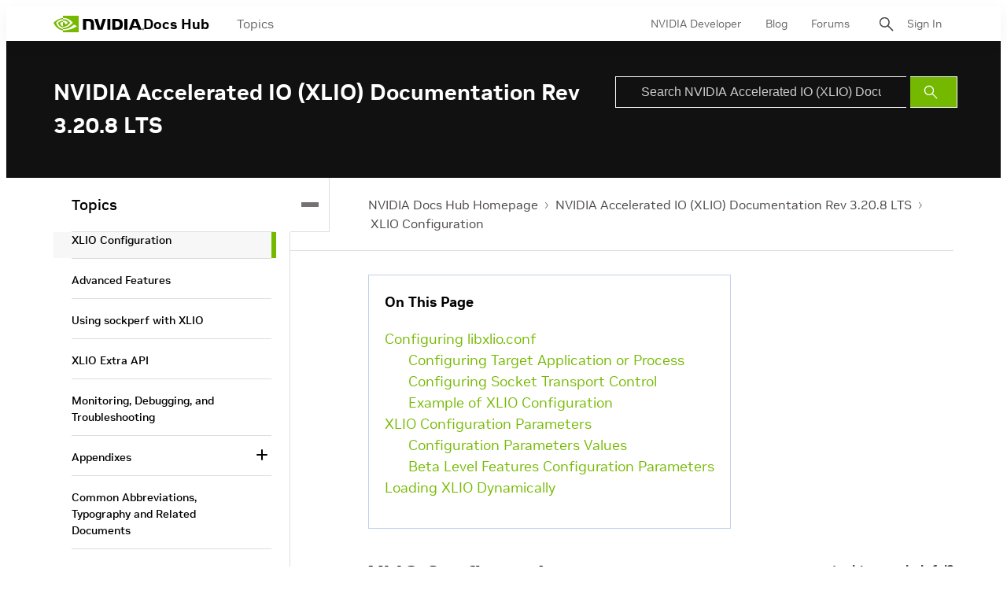

--- FILE ---
content_type: text/html;charset=UTF-8
request_url: https://docs.nvidia.com/networking/display/xliov3208lts/xlio+configuration
body_size: 50563
content:
<!DOCTYPE html>
<html class="TopicPage"xmlns="http://www.w3.org/1999/xhtml" lang="en" xml:lang="en" dir="ltr">
    <head>
    <meta charset="UTF-8">

    <meta property="og:url" content="https://docs.nvidia.com/networking/display/XLIOv3208LTS/XLIO+Configuration">

    <meta property="og:site_name" content="NVIDIA Docs">



    <meta property="og:type" content="website">


    <meta name="twitter:card" content="summary_large_image">

    
    
    
    
    
    
    
    


    <meta name="title" content="XLIO Configuration">

    <meta name="version" content="NVIDIA Accelerated IO (XLIO) Documentation Rev 3.20.8 LTS">

    <meta name="nv-pub-date" content="Tue Dec 12 08:58:00 EST 2023">

    <meta name="docs_version" content="NVIDIA Accelerated IO (XLIO) Documentation Rev 3.20.8 LTS">

    <meta name="subcollection" content="Technical Documentation">
    <meta property="mimetype" content="webpage">


<style>:root {
    

    
    
    
    
    
    

    
    
    
    

    
    

    
    

    
    

    
    

    
    
    
    
    
    
    

    
    
    

    
    
}
</style>
    <style>:root {
            --button-border-radius:0px;
        }</style>
    <style>:root {
  --font-1: "NVIDIA Sans";
  --font-2: "Times";
}

body {
  --font-1: "NVIDIA Sans";
  --font-2: "Merriweather";
}
</style><!-- OneTrust Cookies Consent Notice start for nvidia.com -->
<script src="https://cdn.cookielaw.org/scripttemplates/otSDKStub.js" data-document-language="true" type="text/javascript" charset="UTF-8" data-domain-script="3e2b62ff-7ae7-4ac5-87c8-d5949ecafff5" ></script>
<script type="text/javascript">
function OptanonWrapper() {        
            var event = new Event('bannerLoaded');
        window.dispatchEvent(event);
    }
        </script>
<!-- OneTrust Cookies Consent Notice end for nvidia.com -->

<script type="text/javascript" src="https://images.nvidia.com/aem-dam/Solutions/ot-js/ot-custom.js"></script><script src="https://assets.adobedtm.com/5d4962a43b79/c1061d2c5e7b/launch-191c2462b890.min.js"></script>
<script src="https://cdnjs.cloudflare.com/ajax/libs/mathjax/3.2.2/es5/tex-mml-svg.min.js"></script>
<script src="https://js.hcaptcha.com/1/api.js"></script>
<script src="https://tbyb.rivaspeech.com/tbyb.js" defer></script>
<script src="https://t.contentsquare.net/uxa/c6af8848c2687.js"></script>
<script src="https://unpkg.com/mermaid@9.2.2/dist/mermaid.min.js"></script>
<script>mermaid.initialize({startOnLoad:true})</script>

        
            
                <link rel="preload" as="style" href="https://docscontent.nvidia.com/resource/00000183-6725-d7fd-a5bb-6727dc560000/styles/default/All.min.e2efd8d08c5793086aaaa47d8b6f591c.gz.css" />
                <link data-cssvarsponyfill="true" class="Webpack-css" rel="stylesheet" href="https://docscontent.nvidia.com/resource/00000183-6725-d7fd-a5bb-6727dc560000/styles/default/All.min.e2efd8d08c5793086aaaa47d8b6f591c.gz.css">
            
            
        
    <style>.Page-content {
    margin-top: 0;
}

.Page-search input {
    padding-left: 32px!important;
}

.Page-search button {
    line-height: 24px;
}</style>
<style>#onetrust-banner-sdk #onetrust-policy-text p#nv-gpc-text,
#onetrust-banner-sdk #onetrust-policy-text p#nv-non-gpc-text {
    padding: 0 !important;
    }

#onetrust-consent-sdk #ot-pc-title,
#onetrust-consent-sdk #ot-pc-lst h3 {
  font-size: 16px !important;
}
#onetrust-consent-sdk .ot-always-active {
  font-size: 14px !important;
}
#onetrust-pc-sdk #ot-pc-lst .ot-host-item .ot-acc-hdr .ot-host-hdr .ot-host-expand {
  font-size: 12px !important;
}One Trust Inline P Styling</style>
<meta name="viewport" content="width=device-width, initial-scale=1, minimum-scale=1, maximum-scale=5"><title>XLIO Configuration - NVIDIA Docs</title><link rel="canonical" href="https://docs.nvidia.com/networking/display/XLIOv3208LTS/XLIO+Configuration"><meta name="brightspot.contentId" content="0000018c-5e51-d22c-ad8c-7ffbfc4a0000"><link rel="apple-touch-icon" sizes="180x180" href="/apple-touch-icon.png"><link rel="icon" type="image/png" href="/favicon-32x32.png"><link rel="icon" type="image/png" href="/favicon-16x16.png"><script type="application/ld+json">{"@context":"http://schema.org","@type":"WebPage","url":"https://docs.nvidia.com/networking/display/XLIOv3208LTS/XLIO+Configuration","publisher":{"@type":"Organization","name":"NVIDIA Docs","logo":{"@type":"ImageObject","url":"https://docscontent.nvidia.com/c5/45/6c65378e44f3a4f1f7fcc81586bc/nvidia-logo.svg"}},"name":"XLIO Configuration - NVIDIA Docs"}</script>

    <!-- this will add webcomponent polyfills based on browsers. As of 04/29/21 still needed for IE11 and Safari -->
    <script defer src="https://docscontent.nvidia.com/resource/00000183-6725-d7fd-a5bb-6727dc560000/webcomponents-loader/webcomponents-loader.2938a610ca02c611209b1a5ba2884385.gz.js"></script>

    <script>
        /**
            This allows us to load the IE polyfills via feature detection so that they do not load
            needlessly in the browsers that do not need them. It also ensures they are loaded
            non async so that they load before the rest of our JS.
        */
        if (!window.CSS || !window.CSS.supports || !window.CSS.supports('--fake-var', 0)) {
            var script = document.createElement('script');
            script.setAttribute('src', "https://docscontent.nvidia.com/resource/00000183-6725-d7fd-a5bb-6727dc560000/util/IEPolyfills.min.5760796f93d9e02da8656f0f7920bc41.gz.js");
            script.setAttribute('type', 'text/javascript');
            script.async = false;
            script.defer = true;
            document.head.appendChild(script);
        }
    </script>
    
        
            
                <script defer src="https://docscontent.nvidia.com/resource/00000183-6725-d7fd-a5bb-6727dc560000/styles/default/All.min.6fd7c3b18b5102ed37846134fe0a6f43.gz.js"></script>
            
            
            
        
    

    <script>
        var link = document.createElement('link');
        link.setAttribute('href', 'https://fonts.googleapis.com/css?family=Roboto+Mono&family=Roboto:300,400,700');
        var relList = link.relList;

        if (relList && relList.supports('preload')) {
            link.setAttribute('as', 'style');
            link.setAttribute('rel', 'preload');
            link.setAttribute('onload', 'this.rel="stylesheet"');
            link.setAttribute('crossorigin', 'anonymous');
        } else {
            link.setAttribute('rel', 'stylesheet');
        }

        document.head.appendChild(link);
    </script>
    <script defer src="https://ajax.googleapis.com/ajax/libs/jquery/1.12.4/jquery.min.js" integrity="sha384-nvAa0+6Qg9clwYCGGPpDQLVpLNn0fRaROjHqs13t4Ggj3Ez50XnGQqc/r8MhnRDZ" crossorigin="anonymous"></script>
</head>


    <body class="Page-body">
        <!-- Putting icons here, so we don't have to include in a bunch of -body hbs's -->
<svg xmlns="http://www.w3.org/2000/svg" style="display:none" id="iconsMap">
    <symbol id="back-to-top-icon" fill="#000000" height="20" width="15" xmlns="http://www.w3.org/2000/svg"
        viewBox="0 0 490 490" xml:space="preserve">
        <g id="SVGRepo_bgCarrier" stroke-width="0"></g>
        <g id="SVGRepo_tracerCarrier" stroke-linecap="round" stroke-linejoin="round"></g>
        <g id="SVGRepo_iconCarrier">
            <polygon points="245,33.299 0,456.701 490,456.701"></polygon>
        </g>
    </symbol>
    <symbol id="mono-icon-facebook" viewBox="0 0 10 19">
        <path fill-rule="evenodd" d="M2.707 18.25V10.2H0V7h2.707V4.469c0-1.336.375-2.373 1.125-3.112C4.582.62 5.578.25
        6.82.25c1.008 0 1.828.047 2.461.14v2.848H7.594c-.633 0-1.067.14-1.301.422-.188.235-.281.61-.281
        1.125V7H9l-.422 3.2H6.012v8.05H2.707z"></path>
    </symbol>
    <symbol id="action-icon-facebook" viewBox="0 0 7 12" xmlns="http://www.w3.org/2000/svg">
        <g stroke="none" stroke-width="1" fill="none" fill-rule="evenodd">
            <g transform="translate(-112.000000, -395.000000)" fill="#FFFFFF">
                <g transform="translate(100.000000, 386.000000)">
                    <g transform="translate(12.000000, 9.000000)">
                        <path d="M1.777125,12 L1.777125,6.48659606 L0,6.48659606 L0,4.05412254 L1.777125,4.05412254
                        L1.777125,3.10626869 C1.777125,1.47184919 2.99976923,0 4.50308654,0 L6.46153846,0 L6.46153846,2.43247352
                        L4.50308654,2.43247352 C4.28864423,2.43247352 4.03846154,2.69376172 4.03846154,3.08498454 L4.03846154,4.05412254
                        L6.46153846,4.05412254 L6.46153846,6.48659606 L4.03846154,6.48659606 L4.03846154,12" />
                    </g>
                </g>
            </g>
        </g>
    </symbol>
    <symbol id="mono-icon-instagram" viewBox="0 0 17 17">
        <g>
            <path fill-rule="evenodd"
                d="M8.281 4.207c.727 0 1.4.182 2.022.545a4.055 4.055 0 0 1 1.476 1.477c.364.62.545 1.294.545 2.021 0 .727-.181 1.4-.545 2.021a4.055 4.055 0 0 1-1.476 1.477 3.934 3.934 0 0 1-2.022.545c-.726 0-1.4-.182-2.021-.545a4.055 4.055 0 0 1-1.477-1.477 3.934 3.934 0 0 1-.545-2.021c0-.727.182-1.4.545-2.021A4.055 4.055 0 0 1 6.26 4.752a3.934 3.934 0 0 1 2.021-.545zm0 6.68a2.54 2.54 0 0 0 1.864-.774 2.54 2.54 0 0 0 .773-1.863 2.54 2.54 0 0 0-.773-1.863 2.54 2.54 0 0 0-1.864-.774 2.54 2.54 0 0 0-1.863.774 2.54 2.54 0 0 0-.773 1.863c0 .727.257 1.348.773 1.863a2.54 2.54 0 0 0 1.863.774zM13.45 4.03c-.023.258-.123.48-.299.668a.856.856 0 0 1-.65.281.913.913 0 0 1-.668-.28.913.913 0 0 1-.281-.669c0-.258.094-.48.281-.668a.913.913 0 0 1 .668-.28c.258 0 .48.093.668.28.187.188.281.41.281.668zm2.672.95c.023.656.035 1.746.035 3.269 0 1.523-.017 2.62-.053 3.287-.035.668-.134 1.248-.298 1.74a4.098 4.098 0 0 1-.967 1.53 4.098 4.098 0 0 1-1.53.966c-.492.164-1.072.264-1.74.3-.668.034-1.763.052-3.287.052-1.523 0-2.619-.018-3.287-.053-.668-.035-1.248-.146-1.74-.334a3.747 3.747 0 0 1-1.53-.931 4.098 4.098 0 0 1-.966-1.53c-.164-.492-.264-1.072-.299-1.74C.424 10.87.406 9.773.406 8.25S.424 5.63.46 4.963c.035-.668.135-1.248.299-1.74.21-.586.533-1.096.967-1.53A4.098 4.098 0 0 1 3.254.727c.492-.164 1.072-.264 1.74-.3C5.662.394 6.758.376 8.281.376c1.524 0 2.62.018 3.287.053.668.035 1.248.135 1.74.299a4.098 4.098 0 0 1 2.496 2.496c.165.492.27 1.078.317 1.757zm-1.687 7.91c.14-.399.234-1.032.28-1.899.024-.515.036-1.242.036-2.18V7.689c0-.961-.012-1.688-.035-2.18-.047-.89-.14-1.524-.281-1.899a2.537 2.537 0 0 0-1.512-1.511c-.375-.14-1.008-.235-1.899-.282a51.292 51.292 0 0 0-2.18-.035H7.72c-.938 0-1.664.012-2.18.035-.867.047-1.5.141-1.898.282a2.537 2.537 0 0 0-1.512 1.511c-.14.375-.234 1.008-.281 1.899a51.292 51.292 0 0 0-.036 2.18v1.125c0 .937.012 1.664.036 2.18.047.866.14 1.5.28 1.898.306.726.81 1.23 1.513 1.511.398.141 1.03.235 1.898.282.516.023 1.242.035 2.18.035h1.125c.96 0 1.687-.012 2.18-.035.89-.047 1.523-.141 1.898-.282.726-.304 1.23-.808 1.512-1.511z">
            </path>
        </g>
    </symbol>
    <symbol id="mono-icon-mailto" viewBox="0 0 512 512">
        <g>
            <path
                d="M67,148.7c11,5.8,163.8,89.1,169.5,92.1c5.7,3,11.5,4.4,20.5,4.4c9,0,14.8-1.4,20.5-4.4c5.7-3,158.5-86.3,169.5-92.1
                c4.1-2.1,11-5.9,12.5-10.2c2.6-7.6-0.2-10.5-11.3-10.5H257H65.8c-11.1,0-13.9,3-11.3,10.5C56,142.9,62.9,146.6,67,148.7z">
            </path>
            <path d="M455.7,153.2c-8.2,4.2-81.8,56.6-130.5,88.1l82.2,92.5c2,2,2.9,4.4,1.8,5.6c-1.2,1.1-3.8,0.5-5.9-1.4l-98.6-83.2
                c-14.9,9.6-25.4,16.2-27.2,17.2c-7.7,3.9-13.1,4.4-20.5,4.4c-7.4,0-12.8-0.5-20.5-4.4c-1.9-1-12.3-7.6-27.2-17.2l-98.6,83.2
                c-2,2-4.7,2.6-5.9,1.4c-1.2-1.1-0.3-3.6,1.7-5.6l82.1-92.5c-48.7-31.5-123.1-83.9-131.3-88.1c-8.8-4.5-9.3,0.8-9.3,4.9
                c0,4.1,0,205,0,205c0,9.3,13.7,20.9,23.5,20.9H257h185.5c9.8,0,21.5-11.7,21.5-20.9c0,0,0-201,0-205
                C464,153.9,464.6,148.7,455.7,153.2z"></path>
        </g>
    </symbol>
    <svg id="action-icon-mailto" viewBox="0 0 20 14" xmlns="http://www.w3.org/2000/svg">
        <g stroke="none" stroke-width="1" fill="none" fill-rule="evenodd" stroke-linecap="round"
            stroke-linejoin="round">
            <g transform="translate(-245.000000, -2697.000000)" stroke="#000000">
                <g transform="translate(100.000000, 1138.000000)">
                    <g transform="translate(0.000000, 132.000000)">
                        <g transform="translate(0.000000, 1419.000000)">
                            <g transform="translate(140.000000, 0.000000)">
                                <g transform="translate(6.000000, 9.000000)">
                                    <path d="M17.5909091,10.6363636 C17.5909091,11.3138182 17.0410909,11.8636364 16.3636364,11.8636364
                                    L1.63636364,11.8636364 C0.958909091,11.8636364 0.409090909,11.3138182 0.409090909,10.6363636
                                    L0.409090909,1.63636364 C0.409090909,0.958090909 0.958909091,0.409090909 1.63636364,0.409090909
                                    L16.3636364,0.409090909 C17.0410909,0.409090909 17.5909091,0.958090909 17.5909091,1.63636364
                                    L17.5909091,10.6363636 L17.5909091,10.6363636 Z" />
                                    <polyline points="17.1818182 0.818181818 9 7.36363636 0.818181818 0.818181818" />
                                </g>
                            </g>
                        </g>
                    </g>
                </g>
            </g>
        </g>
    </svg>
    <symbol id="mono-icon-print" viewBox="0 0 12 12">
        <g fill-rule="evenodd">
            <path fill-rule="nonzero"
                d="M9 10V7H3v3H1a1 1 0 0 1-1-1V4a1 1 0 0 1 1-1h10a1 1 0 0 1 1 1v3.132A2.868 2.868 0 0 1 9.132 10H9zm.5-4.5a1 1 0 1 0 0-2 1 1 0 0 0 0 2zM3 0h6v2H3z">
            </path>
            <path d="M4 8h4v4H4z"></path>
        </g>
    </symbol>
    <symbol id="action-icon-print" viewBox="0 0 20 18" xmlns="http://www.w3.org/2000/svg">
        <g stroke="none" stroke-width="1" fill="none" fill-rule="evenodd" stroke-linecap="round"
            stroke-linejoin="round">
            <g transform="translate(-280.000000, -2695.000000)" stroke="#000000" stroke-width="0.9">
                <g transform="translate(100.000000, 1138.000000)">
                    <g transform="translate(0.000000, 132.000000)">
                        <g transform="translate(0.000000, 1419.000000)">
                            <g transform="translate(140.000000, 0.000000)">
                                <g transform="translate(35.000000, 0.000000)">
                                    <g transform="translate(6.000000, 7.000000)">
                                        <path d="M4.125,12.375 L1.875,12.375 C1.05,12.375 0.375,11.7 0.375,10.875 L0.375,6.375
                                        C0.375,5.55 1.05,4.875 1.875,4.875 L16.125,4.875 C16.95075,4.875 17.625,5.55 17.625,6.375
                                        L17.625,10.875 C17.625,11.7 16.95075,12.375 16.125,12.375 L13.875,12.375" />
                                        <g transform="translate(4.125000, 0.375000)">
                                            <polyline id="Stroke-2384" points="0 3 0 0 7.5 0 9.75 2.25 9.75 3" />
                                            <polygon id="Stroke-2385" points="0 15.75 9.75 15.75 9.75 9.75 0 9.75" />
                                        </g>
                                        <path d="M3.375,7.125 C3.375,7.539 3.03975,7.875 2.625,7.875 C2.211,7.875 1.875,7.539
                                        1.875,7.125 C1.875,6.71025 2.211,6.375 2.625,6.375 C3.03975,6.375 3.375,6.71025 3.375,7.125
                                        L3.375,7.125 Z" />
                                        <line x1="5.625" y1="11.625" x2="12.375" y2="11.625" id="Stroke-2387" />
                                        <line x1="5.625" y1="13.125" x2="12.375" y2="13.125" id="Stroke-2388" />
                                        <line x1="5.625" y1="14.625" x2="12.375" y2="14.625" id="Stroke-2389" />
                                        <polyline points="11.625 0.375 11.625 2.625 13.875 2.625" />
                                    </g>
                                </g>
                            </g>
                        </g>
                    </g>
                </g>
            </g>
        </g>
    </symbol>
    <symbol id="mono-icon-copylink" viewBox="0 0 12 12">
        <g fill-rule="evenodd">
            <path
                d="M10.199 2.378c.222.205.4.548.465.897.062.332.016.614-.132.774L8.627 6.106c-.187.203-.512.232-.75-.014a.498.498 0 0 0-.706.028.499.499 0 0 0 .026.706 1.509 1.509 0 0 0 2.165-.04l1.903-2.06c.37-.398.506-.98.382-1.636-.105-.557-.392-1.097-.77-1.445L9.968.8C9.591.452 9.03.208 8.467.145 7.803.072 7.233.252 6.864.653L4.958 2.709a1.509 1.509 0 0 0 .126 2.161.5.5 0 1 0 .68-.734c-.264-.218-.26-.545-.071-.747L7.597 1.33c.147-.16.425-.228.76-.19.353.038.71.188.931.394l.91.843.001.001zM1.8 9.623c-.222-.205-.4-.549-.465-.897-.062-.332-.016-.614.132-.774l1.905-2.057c.187-.203.512-.232.75.014a.498.498 0 0 0 .706-.028.499.499 0 0 0-.026-.706 1.508 1.508 0 0 0-2.165.04L.734 7.275c-.37.399-.506.98-.382 1.637.105.557.392 1.097.77 1.445l.91.843c.376.35.937.594 1.5.656.664.073 1.234-.106 1.603-.507L7.04 9.291a1.508 1.508 0 0 0-.126-2.16.5.5 0 0 0-.68.734c.264.218.26.545.071.747l-1.904 2.057c-.147.16-.425.228-.76.191-.353-.038-.71-.188-.931-.394l-.91-.843z">
            </path>
            <path d="M8.208 3.614a.5.5 0 0 0-.707.028L3.764 7.677a.5.5 0 0 0 .734.68L8.235 4.32a.5.5 0 0 0-.027-.707">
            </path>
        </g>
    </symbol>
    <symbol id="mono-icon-linkedin" viewBox="0 0 14 14" xmlns="http://www.w3.org/2000/svg">
        <path
            d="M9.245 7.318c-.704 0-1.273.57-1.273 1.273v4.454H4.79s.038-7.636 0-8.272h3.182v.945s.985-.919 2.507-.919c1.884 0 3.22 1.364 3.22 4.012v4.234h-3.182V8.591c0-.703-.57-1.273-1.272-1.273zM1.92 3.5h-.018C.94 3.5.318 2.748.318 1.921.318 1.075.96.386 1.94.386s1.583.712 1.603 1.557c0 .828-.622 1.557-1.622 1.557zm1.597 9.545H.336V4.773h3.181v8.272z"
            fill-rule="evenodd" />
    </symbol>
    <symbol id="action-icon-linkedin" viewBox="0 0 14 14" xmlns="http://www.w3.org/2000/svg">
        <g stroke="none" stroke-width="1" fill="none" fill-rule="evenodd">
            <g transform="translate(-214.000000, -394.000000)" fill="#FFFFFF">
                <g transform="translate(100.000000, 386.000000)">
                    <g transform="translate(114.318373, 8.386273)">
                        <path
                            d="M8.92627273,6.93190909 C8.22309091,6.93190909 7.65354545,7.50209091 7.65354545,8.20463636
                        L7.65354545,12.6591818 L4.47172727,12.6591818 C4.47172727,12.6591818 4.50927273,5.02281818
                        4.47172727,4.38645455 L7.65354545,4.38645455 L7.65354545,5.33145455 C7.65354545,5.33145455
                        8.63863636,4.41318182 10.1601818,4.41318182 C12.0444545,4.41318182 13.3808182,5.77690909
                        13.3808182,8.42481818 L13.3808182,12.6591818 L10.199,12.6591818 L10.199,8.20463636 C10.199,7.50209091
                        9.62945455,6.93190909 8.92627273,6.93190909 L8.92627273,6.93190909 Z M1.60172727,3.11372727
                        L1.58327273,3.11372727 C0.621727273,3.11372727 0,2.36154545 0,1.53490909 C0,0.689181818
                        0.640818182,1.77635684e-15 1.62081818,1.77635684e-15 C2.60145455,1.77635684e-15 3.20409091,0.711454545
                        3.22318182,1.55718182 C3.22318182,2.38445455 2.60145455,3.11372727 1.60172727,3.11372727 L1.60172727,3.11372727
                        Z M3.199,12.6591818 L0.0171818182,12.6591818 L0.0171818182,4.38645455 L3.199,4.38645455 L3.199,12.6591818 Z" />
                    </g>
                </g>
            </g>
        </g>
    </symbol>
    <symbol id="download" xmlns="http://www.w3.org/2000/svg" width="24" height="24" viewBox="0 0 24 24">
        <g fill="none" fill-rule="evenodd">
            <g>
                <g>
                    <g>
                        <path d="M0 0H24V24H0z"
                            transform="translate(-802.000000, -1914.000000) translate(0.000000, 1756.000000) translate(802.000000, 158.000000)" />
                        <path fill="#000" fill-rule="nonzero"
                            d="M12 2C6.49 2 2 6.49 2 12s4.49 10 10 10 10-4.49 10-10S17.51 2 12 2zm-1 8V6h2v4h3l-4 4-4-4h3zm6 7H7v-2h10v2z"
                            transform="translate(-802.000000, -1914.000000) translate(0.000000, 1756.000000) translate(802.000000, 158.000000)" />
                    </g>
                </g>
            </g>
        </g>
    </symbol>
    <symbol id="mono-icon-pinterest" viewBox="0 0 512 512">
        <g>
            <path d="M256,32C132.3,32,32,132.3,32,256c0,91.7,55.2,170.5,134.1,205.2c-0.6-15.6-0.1-34.4,3.9-51.4
                c4.3-18.2,28.8-122.1,28.8-122.1s-7.2-14.3-7.2-35.4c0-33.2,19.2-58,43.2-58c20.4,0,30.2,15.3,30.2,33.6
                c0,20.5-13.1,51.1-19.8,79.5c-5.6,23.8,11.9,43.1,35.4,43.1c42.4,0,71-54.5,71-119.1c0-49.1-33.1-85.8-93.2-85.8
                c-67.9,0-110.3,50.7-110.3,107.3c0,19.5,5.8,33.3,14.8,43.9c4.1,4.9,4.7,6.9,3.2,12.5c-1.1,4.1-3.5,14-4.6,18
                c-1.5,5.7-6.1,7.7-11.2,5.6c-31.3-12.8-45.9-47-45.9-85.6c0-63.6,53.7-139.9,160.1-139.9c85.5,0,141.8,61.9,141.8,128.3
                c0,87.9-48.9,153.5-120.9,153.5c-24.2,0-46.9-13.1-54.7-27.9c0,0-13,51.6-15.8,61.6c-4.7,17.3-14,34.5-22.5,48
                c20.1,5.9,41.4,9.2,63.5,9.2c123.7,0,224-100.3,224-224C480,132.3,379.7,32,256,32z"></path>
        </g>
    </symbol>
    <symbol id="action-icon-pinterest" viewBox="0 0 30 30" xmlns="http://www.w3.org/2000/svg">
        <g stroke="none" stroke-width="1" fill="none" fill-rule="evenodd">
            <g transform="translate(-135.000000, -526.000000)">
                <g transform="translate(100.000000, 526.000000)">
                    <g transform="translate(35.000000, 0.000000)">
                        <circle fill="#BD081C" cx="15" cy="15" r="15" />
                        <path d="M10.125,13.6640625 C10.125,13.1015597 10.2226553,12.5716171 10.4179687,12.0742188 C10.6132822,11.5768204
                            10.8828108,11.143231 11.2265625,10.7734375 C11.5703142,10.403644 11.9661436,10.0833347 12.4140625,9.8125
                            C12.8619814,9.54166531 13.3437474,9.33854234 13.859375,9.203125 C14.3750026,9.06770766 14.901039,9 15.4375,9
                            C16.2604208,9 17.0260381,9.17317535 17.734375,9.51953125 C18.4427119,9.86588715 19.018227,10.3697884
                            19.4609375,11.03125 C19.903648,11.6927116 20.125,12.4401 20.125,13.2734375 C20.125,13.77344 20.0755213,14.2630184
                            19.9765625,14.7421875 C19.8776037,15.2213566 19.7213552,15.6822895 19.5078125,16.125 C19.2942698,16.5677105
                            19.0338557,16.9570296 18.7265625,17.2929688 C18.4192693,17.6289079 18.0416689,17.8971344 17.59375,18.0976562
                            C17.1458311,18.2981781 16.6536485,18.3984375 16.1171875,18.3984375 C15.7630191,18.3984375 15.4114601,18.315105
                            15.0625,18.1484375 C14.7135399,17.98177 14.4635424,17.7526056 14.3125,17.4609375 C14.2604164,17.6640635
                            14.1875005,17.9570293 14.09375,18.3398438 C13.9999995,18.7226582 13.9388022,18.9700515 13.9101562,19.0820312
                            C13.8815103,19.194011 13.8281254,19.378905 13.75,19.6367188 C13.6718746,19.8945325 13.604167,20.0794265
                            13.546875,20.1914062 C13.489583,20.303386 13.4062505,20.4661448 13.296875,20.6796875 C13.1874995,20.8932302
                            13.067709,21.0950511 12.9375,21.2851562 C12.807291,21.4752614 12.6458343,21.7005195 12.453125,21.9609375
                            L12.34375,22 L12.2734375,21.921875 C12.1953121,21.1041626 12.15625,20.6145841 12.15625,20.453125
                            C12.15625,19.9739559 12.212239,19.4362009 12.3242187,18.8398438 C12.4361985,18.2434866 12.6093738,17.4947962
                            12.84375,16.59375 C13.0781262,15.6927038 13.2135415,15.1640633 13.25,15.0078125 C13.0833325,14.6692691
                            13,14.2291694 13,13.6875 C13,13.2552062 13.1354153,12.8489602 13.40625,12.46875 C13.6770847,12.0885398
                            14.0208312,11.8984375 14.4375,11.8984375 C14.7552099,11.8984375 15.0026033,12.0039052 15.1796875,12.2148438
                            C15.3567717,12.4257823 15.4453125,12.6927067 15.4453125,13.015625 C15.4453125,13.3593767 15.3307303,13.8567676
                            15.1015625,14.5078125 C14.8723947,15.1588574 14.7578125,15.6458317 14.7578125,15.96875 C14.7578125,16.2968766
                            14.8749988,16.5690093 15.109375,16.7851562 C15.3437512,17.0013032 15.6276025,17.109375 15.9609375,17.109375
                            C16.2473973,17.109375 16.5130196,17.0442715 16.7578125,16.9140625 C17.0026054,16.7838535 17.2070304,16.606772
                            17.3710937,16.3828125 C17.5351571,16.158853 17.6809889,15.9114597 17.8085937,15.640625 C17.9361986,15.3697903
                            18.0351559,15.0820328 18.1054687,14.7773438 C18.1757816,14.4726547 18.2278644,14.1835951 18.2617187,13.9101562
                            C18.2955731,13.6367174 18.3125,13.3776054 18.3125,13.1328125 C18.3125,12.2317663 18.0273466,11.5299504
                            17.4570312,11.0273438 C16.8867159,10.5247371 16.1432337,10.2734375 15.2265625,10.2734375 C14.1848906,10.2734375
                            13.3151077,10.6106737 12.6171875,11.2851562 C11.9192673,11.9596388 11.5703125,12.815099 11.5703125,13.8515625
                            C11.5703125,14.0807303 11.6028643,14.3020823 11.6679687,14.515625 C11.7330732,14.7291677 11.803385,14.8984369
                            11.8789062,15.0234375 C11.9544275,15.1484381 12.0247393,15.2669265 12.0898437,15.3789062 C12.1549482,15.490886
                            12.1875,15.5703123 12.1875,15.6171875 C12.1875,15.7630216 12.1484379,15.9531238 12.0703125,16.1875
                            C11.9921871,16.4218762 11.8958339,16.5390625 11.78125,16.5390625 C11.7708333,16.5390625 11.7265629,16.5312501
                            11.6484375,16.515625 C11.3828112,16.4374996 11.1471364,16.2916677 10.9414062,16.078125 C10.7356761,15.8645823
                            10.5768235,15.618491 10.4648437,15.3398438 C10.352864,15.0611965 10.2682295,14.7799493 10.2109375,14.4960938
                            C10.1536455,14.2122382 10.125,13.9348972 10.125,13.6640625 Z" fill="#FFFFFF" />
                    </g>
                </g>
            </g>
        </g>
    </symbol>
    <symbol id="icon-fullscreen" xmlns="http://www.w3.org/2000/svg" fill="white" viewBox="0 0 1024 1024">
        <path
            d="M290 236.4l43.9-43.9a8.01 8.01 0 0 0-4.7-13.6L169 160c-5.1-.6-9.5 3.7-8.9 8.9L179 329.1c.8 6.6 8.9 9.4 13.6 4.7l43.7-43.7L370 423.7c3.1 3.1 8.2 3.1 11.3 0l42.4-42.3c3.1-3.1 3.1-8.2 0-11.3L290 236.4zm352.7 187.3c3.1 3.1 8.2 3.1 11.3 0l133.7-133.6 43.7 43.7a8.01 8.01 0 0 0 13.6-4.7L863.9 169c.6-5.1-3.7-9.5-8.9-8.9L694.8 179c-6.6.8-9.4 8.9-4.7 13.6l43.9 43.9L600.3 370a8.03 8.03 0 0 0 0 11.3l42.4 42.4zM845 694.9c-.8-6.6-8.9-9.4-13.6-4.7l-43.7 43.7L654 600.3a8.03 8.03 0 0 0-11.3 0l-42.4 42.3a8.03 8.03 0 0 0 0 11.3L734 787.6l-43.9 43.9a8.01 8.01 0 0 0 4.7 13.6L855 864c5.1.6 9.5-3.7 8.9-8.9L845 694.9zm-463.7-94.6a8.03 8.03 0 0 0-11.3 0L236.3 733.9l-43.7-43.7a8.01 8.01 0 0 0-13.6 4.7L160.1 855c-.6 5.1 3.7 9.5 8.9 8.9L329.2 845c6.6-.8 9.4-8.9 4.7-13.6L290 787.6 423.7 654c3.1-3.1 3.1-8.2 0-11.3l-42.4-42.4z" />
    </symbol>
    <symbol id="mono-icon-tumblr" viewBox="0 0 512 512">
        <g>
            <path d="M321.2,396.3c-11.8,0-22.4-2.8-31.5-8.3c-6.9-4.1-11.5-9.6-14-16.4c-2.6-6.9-3.6-22.3-3.6-46.4V224h96v-64h-96V48h-61.9
                c-2.7,21.5-7.5,44.7-14.5,58.6c-7,13.9-14,25.8-25.6,35.7c-11.6,9.9-25.6,17.9-41.9,23.3V224h48v140.4c0,19,2,33.5,5.9,43.5
                c4,10,11.1,19.5,21.4,28.4c10.3,8.9,22.8,15.7,37.3,20.5c14.6,4.8,31.4,7.2,50.4,7.2c16.7,0,30.3-1.7,44.7-5.1
                c14.4-3.4,30.5-9.3,48.2-17.6v-65.6C363.2,389.4,342.3,396.3,321.2,396.3z"></path>
        </g>
    </symbol>
    <symbol id="mono-icon-twitter" viewBox="0 0 19 16">
        <g>
            <path fill-rule="evenodd"
                d="M16.48 4.594c.024.094.036.246.036.457 0 1.687-.41 3.316-1.23 4.887-.845 1.664-2.028 2.988-3.552 3.972-1.664 1.102-3.574 1.652-5.73 1.652-2.063 0-3.95-.55-5.66-1.652.258.024.55.035.879.035 1.71 0 3.246-.527 4.605-1.582-.82 0-1.54-.24-2.162-.72a3.671 3.671 0 0 1-1.283-1.811c.234.023.457.035.668.035.328 0 .656-.035.984-.105a3.72 3.72 0 0 1-2.11-1.301 3.54 3.54 0 0 1-.843-2.32v-.07a3.475 3.475 0 0 0 1.652.492A4.095 4.095 0 0 1 1.54 5.227a3.546 3.546 0 0 1-.457-1.776c0-.644.176-1.26.527-1.845a10.18 10.18 0 0 0 3.358 2.742 10.219 10.219 0 0 0 4.236 1.125 5.124 5.124 0 0 1-.07-.844c0-.656.164-1.272.492-1.846a3.613 3.613 0 0 1 1.336-1.353 3.565 3.565 0 0 1 1.828-.492c.54 0 1.037.105 1.494.316.457.21.861.492 1.213.844a7.51 7.51 0 0 0 2.356-.88c-.282.868-.82 1.548-1.618 2.04a7.93 7.93 0 0 0 2.11-.598 8.114 8.114 0 0 1-1.864 1.934z">
            </path>
        </g>
    </symbol>
    <symbol id="action-icon-twitter" viewBox="0 0 30 30" xmlns="http://www.w3.org/2000/svg">
        <g stroke="none" stroke-width="1" fill="none" fill-rule="evenodd">
            <g transform="translate(-170.000000, -526.000000)">
                <g transform="translate(100.000000, 526.000000)">
                    <g transform="translate(70.000000, 0.000000)">
                        <circle fill="#1DA1F2" cx="15" cy="15" r="15" />
                        <g transform="translate(9.000000, 10.000000)" fill="#FFFFFF">
                            <path d="M10.5859761,1.45966124 C11.0943048,1.17128539 11.4846922,0.714562198 11.6684736,0.170424684
                            C11.1928015,0.43748706 10.6659497,0.631385646 10.1051245,0.735917217 C9.65605179,0.28301632 9.01621859,0
                            8.30813124,0 C6.94840338,0 5.84610995,1.04340456 5.84610995,2.33027296 C5.84610995,2.51295392 5.86788105,2.69077393
                            5.90984308,2.86132325 C3.86375508,2.76414545 2.04968726,1.83640698 0.835421925,0.42656027 C0.623504883,0.770733376
                            0.502095907,1.17103611 0.502095907,1.59809494 C0.502095907,2.40655275 0.936727752,3.119827 1.59732251,3.53774555
                            C1.19376715,3.52565545 0.814133655,3.42079151 0.482212224,3.2462537 C0.482036651,3.25597563 0.481992758,3.26573911
                            0.481992758,3.27554414 C0.481992758,4.40461806 1.33062658,5.34648241 2.45688577,5.56057271 C2.25027982,5.61379407
                            2.03278832,5.64225358 1.80827389,5.64225358 C1.64959947,5.64225358 1.49540217,5.62767068 1.34506749,5.60045757
                            C1.65837814,6.52628488 2.56758477,7.20000665 3.64490289,7.21886886 C2.80228245,7.84385631 1.74076594,8.21636429
                            0.587292878,8.21636429 C0.388587732,8.21636429 0.192603972,8.2053544 0,8.1838332 C1.08956436,8.84500785
                            2.38362778,9.23076923 3.7739493,9.23076923 C8.30238121,9.23076923 10.7786678,5.67993646 10.7786678,2.60049288
                            C10.7786678,2.49945124 10.7762537,2.3989497 10.7715571,2.29902981 C11.2525403,1.97047828 11.6699221,1.56003814
                            12,1.09272053 C11.5584769,1.27806049 11.0840338,1.40336542 10.5859761,1.45966124 Z" />
                        </g>
                    </g>
                </g>
            </g>
        </g>
    </symbol>
    <symbol id="mono-icon-youtube" viewBox="0 0 512 512">
        <g>
            <path fill-rule="evenodd" d="M508.6,148.8c0-45-33.1-81.2-74-81.2C379.2,65,322.7,64,265,64c-3,0-6,0-9,0s-6,0-9,0c-57.6,0-114.2,1-169.6,3.6
                c-40.8,0-73.9,36.4-73.9,81.4C1,184.6-0.1,220.2,0,255.8C-0.1,291.4,1,327,3.4,362.7c0,45,33.1,81.5,73.9,81.5
                c58.2,2.7,117.9,3.9,178.6,3.8c60.8,0.2,120.3-1,178.6-3.8c40.9,0,74-36.5,74-81.5c2.4-35.7,3.5-71.3,3.4-107
                C512.1,220.1,511,184.5,508.6,148.8z M207,353.9V157.4l145,98.2L207,353.9z"></path>
        </g>
    </symbol>
    <symbol id="icon-magnify" viewBox="0 0 24 24" xmlns="http://www.w3.org/2000/svg">
        <path fill-rule="evenodd" clip-rule="evenodd" d="M9.75 4.5C6.85051 4.5 4.5 6.85051 4.5 9.75C4.5 12.6495 6.85051 15 9.75 15C12.6495 15 15 12.6495 15 9.75C15 6.85051 12.6495 4.5 9.75 4.5ZM3 9.75C3 6.02208 6.02208 3 9.75 3C13.4779 3 16.5 6.02208 16.5 9.75C16.5 11.3437 15.9477 12.8085 15.024 13.9632L21.5305 20.4698L20.4698 21.5304L13.9633 15.0239C12.8086 15.9476 11.3438 16.5 9.75 16.5C6.02208 16.5 3 13.4779 3 9.75Z" />
    </symbol>

    <symbol id="burger-menu" viewBox="0 0 14 10">
        <g>
            <path fill-rule="evenodd" d="M0 5.5v-1h14v1H0zM0 1V0h14v1H0zm0 9V9h14v1H0z"></path>
        </g>
    </symbol>
    <symbol id="close-x" viewBox="0 0 14 14" xmlns="http://www.w3.org/2000/svg">
        <g>
            <path fill-rule="nonzero"
                d="M6.336 7L0 .664.664 0 7 6.336 13.336 0 14 .664 7.664 7 14 13.336l-.664.664L7 7.664.664 14 0 13.336 6.336 7z">
            </path>
        </g>
    </symbol>
    <symbol id="share-more-arrow" viewBox="0 0 512 512" style="enable-background:new 0 0 512 512;">
        <g>
            <g>
                <path
                    d="M512,241.7L273.643,3.343v156.152c-71.41,3.744-138.015,33.337-188.958,84.28C30.075,298.384,0,370.991,0,448.222v60.436
                    l29.069-52.985c45.354-82.671,132.173-134.027,226.573-134.027c5.986,0,12.004,0.212,18.001,0.632v157.779L512,241.7z
                    M255.642,290.666c-84.543,0-163.661,36.792-217.939,98.885c26.634-114.177,129.256-199.483,251.429-199.483h15.489V78.131
                    l163.568,163.568L304.621,405.267V294.531l-13.585-1.683C279.347,291.401,267.439,290.666,255.642,290.666z">
                </path>
            </g>
        </g>
    </symbol>
    <symbol id="chevron" viewBox="0 0 100 100">
        <g>
            <path
                d="M22.4566257,37.2056786 L-21.4456527,71.9511488 C-22.9248661,72.9681457 -24.9073712,72.5311671 -25.8758148,70.9765924 L-26.9788683,69.2027424 C-27.9450684,67.6481676 -27.5292733,65.5646602 -26.0500598,64.5484493 L20.154796,28.2208967 C21.5532435,27.2597011 23.3600078,27.2597011 24.759951,28.2208967 L71.0500598,64.4659264 C72.5292733,65.4829232 72.9450684,67.5672166 71.9788683,69.1217913 L70.8750669,70.8956413 C69.9073712,72.4502161 67.9241183,72.8848368 66.4449048,71.8694118 L22.4566257,37.2056786 Z"
                id="Transparent-Chevron"
                transform="translate(22.500000, 50.000000) rotate(90.000000) translate(-22.500000, -50.000000) "></path>
        </g>
    </symbol>
    <symbol id="chevron-down" viewBox="0 0 10 6" xmlns="http://www.w3.org/2000/svg">
        <path
            d="M5.108 4.088L.965.158a.587.587 0 0 0-.8 0 .518.518 0 0 0 0 .758L5.13 5.625 9.845.905a.517.517 0 0 0-.021-.758.588.588 0 0 0-.8.02l-3.916 3.92z"
            fill-rule="evenodd" />
    </symbol>
    <symbol id="chevron-up" viewBox="0 0 284.929 284.929" xmlns="http://www.w3.org/2000/svg">
        <path
            d="M282.082 195.285L149.028 62.24c-1.901-1.903-4.088-2.856-6.562-2.856s-4.665.953-6.567 2.856L2.856 195.285C.95 197.191 0 199.378 0 201.853c0 2.474.953 4.664 2.856 6.566l14.272 14.271c1.903 1.903 4.093 2.854 6.567 2.854s4.664-.951 6.567-2.854l112.204-112.202 112.208 112.209c1.902 1.903 4.093 2.848 6.563 2.848 2.478 0 4.668-.951 6.57-2.848l14.274-14.277c1.902-1.902 2.847-4.093 2.847-6.566.001-2.476-.944-4.666-2.846-6.569z" />
    </symbol>
    <symbol id="icon-arrow-down" viewBox="0 0 10 6" xmlns="http://www.w3.org/2000/svg">
        <path
            d="M5.108 4.088L.965.158a.587.587 0 0 0-.8 0 .518.518 0 0 0 0 .758L5.13 5.625 9.845.905a.517.517 0 0 0-.021-.758.588.588 0 0 0-.8.02l-3.916 3.92z"
            fill="inherit" fill-rule="evenodd" />
    </symbol>
    <symbol id="play-arrow" viewBox="0 0 30 30">
        <g fill-rule="evenodd">
            <path d="M9 9l12 6-12 6z"></path>
        </g>
    </symbol>
    <symbol id="play-icon" viewBox="0 0 50 50" xmlns="http://www.w3.org/2000/svg">
        <g stroke="none" stroke-width="1" fill="none" fill-rule="evenodd">
            <g transform="translate(-341.000000, -11574.000000)" fill-rule="nonzero">
                <g transform="translate(320.000000, 11422.000000)">
                    <g transform="translate(21.000000, 152.000000)">
                        <circle id="Oval" fill="#FFFFFF" cx="25" cy="25" r="24" />
                        <path
                            d="M25,0 C11.2,0 0,11.2 0,25 C0,38.8 11.2,50 25,50 C38.8,50 50,38.8 50,25 C50,11.2 38.8,0 25,0 Z"
                            fill="#EE0120" />
                        <polygon fill="#FFFFFF" points="18 36.25 18 13.75 33 25" />
                    </g>
                </g>
            </g>
        </g>
    </symbol>
    <symbol id="grid" viewBox="0 0 32 32">
        <g>
            <path d="M6.4,5.7 C6.4,6.166669 6.166669,6.4 5.7,6.4 L0.7,6.4 C0.233331,6.4 0,6.166669 0,5.7 L0,0.7 C0,0.233331 0.233331,0 0.7,0 L5.7,0 C6.166669,0 6.4,0.233331 6.4,0.7 L6.4,5.7 Z M19.2,5.7 C19.2,6.166669 18.966669,6.4 18.5,6.4 L13.5,6.4 C13.033331,6.4 12.8,6.166669 12.8,5.7 L12.8,0.7 C12.8,0.233331 13.033331,0 13.5,0 L18.5,0 C18.966669,0 19.2,0.233331 19.2,0.7 L19.2,5.7 Z M32,5.7 C32,6.166669 31.766669,6.4 31.3,6.4 L26.3,6.4 C25.833331,6.4 25.6,6.166669 25.6,5.7 L25.6,0.7 C25.6,0.233331 25.833331,0 26.3,0 L31.3,0 C31.766669,0 32,0.233331 32,0.7 L32,5.7 Z M6.4,18.5 C6.4,18.966669 6.166669,19.2 5.7,19.2 L0.7,19.2 C0.233331,19.2 0,18.966669 0,18.5 L0,13.5 C0,13.033331 0.233331,12.8 0.7,12.8 L5.7,12.8 C6.166669,12.8 6.4,13.033331 6.4,13.5 L6.4,18.5 Z M19.2,18.5 C19.2,18.966669 18.966669,19.2 18.5,19.2 L13.5,19.2 C13.033331,19.2 12.8,18.966669 12.8,18.5 L12.8,13.5 C12.8,13.033331 13.033331,12.8 13.5,12.8 L18.5,12.8 C18.966669,12.8 19.2,13.033331 19.2,13.5 L19.2,18.5 Z M32,18.5 C32,18.966669 31.766669,19.2 31.3,19.2 L26.3,19.2 C25.833331,19.2 25.6,18.966669 25.6,18.5 L25.6,13.5 C25.6,13.033331 25.833331,12.8 26.3,12.8 L31.3,12.8 C31.766669,12.8 32,13.033331 32,13.5 L32,18.5 Z M6.4,31.3 C6.4,31.766669 6.166669,32 5.7,32 L0.7,32 C0.233331,32 0,31.766669 0,31.3 L0,26.3 C0,25.833331 0.233331,25.6 0.7,25.6 L5.7,25.6 C6.166669,25.6 6.4,25.833331 6.4,26.3 L6.4,31.3 Z M19.2,31.3 C19.2,31.766669 18.966669,32 18.5,32 L13.5,32 C13.033331,32 12.8,31.766669 12.8,31.3 L12.8,26.3 C12.8,25.833331 13.033331,25.6 13.5,25.6 L18.5,25.6 C18.966669,25.6 19.2,25.833331 19.2,26.3 L19.2,31.3 Z M32,31.3 C32,31.766669 31.766669,32 31.3,32 L26.3,32 C25.833331,32 25.6,31.766669 25.6,31.3 L25.6,26.3 C25.6,25.833331 25.833331,25.6 26.3,25.6 L31.3,25.6 C31.766669,25.6 32,25.833331 32,26.3 L32,31.3 Z"></path>
        </g>
    </symbol>
    <symbol id="filter" viewBox="0 0 16 12">
        <path d="M0 2V0h16v2H0zm2.4 5V5h11.2v2H2.4zm2.4 5v-2h6.4v2H4.8z"></path>
    </symbol>
    <symbol id="icon-filter" viewBox="0 0 512 512">
        <path fill="currentColor"
            d="M487.976 0H24.028C2.71 0-8.047 25.866 7.058 40.971L192 225.941V432c0 7.831 3.821 15.17 10.237 19.662l80 55.98C298.02 518.69 320 507.493 320 487.98V225.941l184.947-184.97C520.021 25.896 509.338 0 487.976 0z">
        </path>
    </symbol>
    <symbol id="icon-radio-on" viewBox="0 0 24 24">
        <path fill="currentColor" fill-rule="nonzero"
            d="M12 7c-2.76 0-5 2.24-5 5s2.24 5 5 5 5-2.24 5-5-2.24-5-5-5zm0-5C6.48 2 2 6.48 2 12s4.48 10 10 10 10-4.48 10-10S17.52 2 12 2zm0 18c-4.42 0-8-3.58-8-8s3.58-8 8-8 8 3.58 8 8-3.58 8-8 8z" />
    </symbol>
    <symbol id="icon-radio-off" viewBox="0 0 24 24">
        <path fill="currentColor" fill-rule="nonzero"
            d="M12 2C6.48 2 2 6.48 2 12s4.48 10 10 10 10-4.48 10-10S17.52 2 12 2zm0 18c-4.42 0-8-3.58-8-8s3.58-8 8-8 8 3.58 8 8-3.58 8-8 8z" />
    </symbol>
    <symbol id="icon-pause" viewBox="0 0 13 16">
        <rect width="4.636" height="16" rx="2.318" />
        <rect width="4.636" height="16" x="7.727" rx="2.318" />
    </symbol>
    <symbol id="icon-plus" viewBox="0 0 14 14" height="14px" width="14px">
        <path
            d="M13, 6H8V1A1, 1, 0, 0, 0, 6, 1V6H1A1, 1, 0, 0, 0, 1, 8H6v5a1, 1, 0, 0, 0, 2, 0V8h5a1, 1, 0, 0, 0, 0-2Z" />
    </symbol>
    <symbol id="icon-minus" viewBox="0 0 14 14" height="14px" width="14px">
        <path d="M13, 8H1A1, 1, 0, 0, 1, 1, 6H13a1, 1, 0, 0, 1, 0, 2Z" />
    </symbol>
    <symbol id="amazon-alexa" fill="none" viewBox="0 0 14 14">
        <path clip-rule="evenodd"
            d="m52.4998 105c-28.9946 0-52.4998-23.5055-52.4998-52.5003 0-26.6214 19.8151-48.61142 45.5003-52.03433v10.57883c0 2.9832-1.8814 5.6636-4.7091 6.6127-14.8197 4.9787-25.4216 19.1433-25.0311 35.7287.4754 20.1911 16.923 36.0663 37.1187 35.8628 20.122-.2035 36.3714-16.5785 36.3714-36.7487 0-.4597-.0113-.9172-.0283-1.3721-.004-.102-.0072-.2048-.0113-.307-.0194-.4228-.0452-.8446-.0784-1.2639-.0097-.1335-.0234-.2666-.0355-.3998-.0259-.2928-.0558-.5837-.0889-.8739-.0372-.3297-.08-.6576-.1261-.9838-.0202-.1492-.0404-.2988-.063-.4467-4.4995-29.6389-43.1025-46.296896-43.3144-46.388077 2.2893-.304462 4.6239-.464423 6.9955-.464423 28.9951 0 52.5002 23.5048 52.5002 52.4997 0 28.9948-23.5051 52.5003-52.5002 52.5003z"
            fill="#5fcaf4" fill-rule="evenodd" transform="matrix(.133333 0 0 -.133333 0 14)" />
    </symbol>
    <symbol id="apple" viewBox="0 0 511.86 511.86">
        <rect fill="#822cbe" width="511.86" height="511.86" rx="113.87" />
        <path fill="#ffffff"
            d="M240.44,448.26c-15.27-5.46-18.54-12.88-24.81-56.38-7.28-50.55-8.87-81.84-4.65-91.75,5.59-13.14,20.78-20.6,42-20.68,21.07-.09,36.39,7.44,42,20.68,4.24,9.89,2.65,41.2-4.64,91.75-4.95,35.32-7.67,44.25-14.5,50.25-9.38,8.31-22.69,10.61-35.32,6.14Zm-65.22-51.87c-52.73-25.94-86.51-69.82-98.79-128.2-3.07-15.07-3.59-51-.69-64.84,7.68-37.11,22.36-66.13,46.75-91.79,35.15-37.06,80.37-56.65,130.7-56.65,49.82,0,94.86,19.23,129.16,55.18,26.1,27.13,40.77,55.84,48.28,93.67,2.56,12.59,2.56,46.92.17,61.08a181.4,181.4,0,0,1-69.1,113c-13,9.79-44.7,26.89-49.82,26.89-1.88,0-2.05-1.94-1.19-9.81,1.53-12.63,3.07-15.25,10.23-18.26,11.44-4.77,30.89-18.63,42.83-30.61a163,163,0,0,0,42.82-75.41c4.44-17.57,3.93-56.64-1-74.73C390,138.36,343.1,93.66,285.61,81.72c-16.73-3.42-47.1-3.42-64,0-58.18,11.94-106.29,58.86-121,117.89-3.92,16-3.92,55.11,0,71.15,9.73,39.07,35,74.9,68.08,96.23a147.45,147.45,0,0,0,17.58,10.07c7.16,3.07,8.7,5.63,10.06,18.25.85,7.68.68,9.9-1.19,9.9-1.2,0-9.9-3.75-19.11-8.19ZM175.9,327c-17.75-14.16-33.44-39.28-39.93-63.91-3.92-14.88-3.92-43.17.17-58,10.75-40.06,40.27-71.12,81.22-85.71,14-4.94,45-6,62.27-2.25C339,130.33,381.15,189.79,373,248.77c-3.24,23.77-11.43,43.29-25.93,61.42-7.17,9.16-24.57,24.54-27.64,24.54-.51,0-1-5.8-1-12.87V309l8.88-10.58c33.44-40.06,31.05-96-5.46-132.74-14.16-14.29-30.54-22.69-51.7-26.56-13.65-2.53-16.55-2.53-30.88-.17-21.76,3.55-38.61,12-53.58,26.78C148.94,202,146.55,258.29,180,298.38L188.8,309v13c0,7.17-.57,13-1.27,13s-5.63-3.41-10.92-7.68Zm59.2-69.66c-15.18-7.07-23.37-20.39-23.54-37.76,0-15.61,8.7-29.23,23.71-37.2,9.56-5,26.45-5,36,0a46.34,46.34,0,0,1,22.18,26.85c9.9,33.65-25.76,63.13-58,48.07Z"
            transform="translate(-0.14 -0.14)" />
        <circle fill="#ffffff" cx="255.74" cy="221.24" r="42.55" />
        <path fill="#ffffff"
            d="M260,280.42a83.61,83.61,0,0,1,14.25,2.9,51.55,51.55,0,0,1,14.26,7.13c3.76,2.73,6.49,5.56,8.19,9s2.56,7.54,3.07,14.25c.34,6.72.34,16-1.19,33.44s-4.61,42.79-7,59.08-4.09,23.55-6.31,28.84a25.82,25.82,0,0,1-18.94,16.55,41,41,0,0,1-9.89.85,42.41,42.41,0,0,1-9.9-.85c-3.92-.86-9-2.39-12.8-5.46-3.92-3.07-6.48-7.51-8.53-13.31s-3.58-12.8-5.63-26.79-4.78-34.8-6.48-50.67-2.39-26.79-2.53-34.13.17-11,1-14.5a28.93,28.93,0,0,1,4.09-9.38,31.14,31.14,0,0,1,6.83-7,27.87,27.87,0,0,1,8-4.3A60.8,60.8,0,0,1,241.35,283c4.43-.85,9.55-1.7,12.18-2.05a13.34,13.34,0,0,1,5.56,0Z"
            transform="translate(-0.14 -0.14)" />
    </symbol>
    <symbol id="google" fill="none" viewBox="0 0 14 14">
        <path d="m0 0v2.12148.84795 2.12148h1.75v-2.12148-.84795-2.12148z" fill="#fab908"
            transform="translate(6.125 4.45453)" />
        <path
            d="m.875 1.75c.48325 0 .875-.39175.875-.875 0-.483249-.39175-.875-.875-.875-.483249 0-.875.391751-.875.875 0 .48325.391751.875.875.875z"
            fill="#0066d9" transform="translate(0 5.64764)" />
        <path
            d="m.875 1.75c.48325 0 .875-.39175.875-.875 0-.483249-.39175-.875-.875-.875-.483249 0-.875.391751-.875.875 0 .48325.391751.875.875.875z"
            fill="#0066d9" transform="translate(0 6.60236)" />
        <path d="m1.75 0h-1.75v.954546h1.75z" fill="#0066d9" transform="translate(0 6.52264)" />
        <path
            d="m.875 1.75c.48325 0 .875-.39175.875-.875 0-.483249-.39175-.875-.875-.875-.483249 0-.875.391751-.875.875 0 .48325.391751.875.875.875z"
            fill="#4285f4" transform="translate(12.25 6.60236)" />
        <path
            d="m.875 1.75c.48325 0 .875-.39175.875-.875 0-.483249-.39175-.875-.875-.875-.483249 0-.875.391751-.875.875 0 .48325.391751.875.875.875z"
            fill="#4285f4" transform="translate(12.25 5.64764)" />
        <path d="m1.75 0h-1.75v.954546h1.75z" fill="#4285f4" transform="matrix(-1 0 0 -1 14 7.47736)" />
        <path
            d="m.875 1.75c.48325 0 .875-.39175.875-.875 0-.483249-.39175-.875-.875-.875-.483249 0-.875.391751-.875.875 0 .48325.391751.875.875.875z"
            fill="#ea4335" transform="translate(3.02274 8.51141)" />
        <path
            d="m.875 1.75c.48325 0 .875-.39175.875-.875 0-.483249-.39175-.875-.875-.875-.483249 0-.875.391751-.875.875 0 .48325.391751.875.875.875z"
            fill="#ea4335" transform="translate(3.02274 9.46594)" />
        <path d="m1.75 0h-1.75v.954546h1.75z" fill="#ea4335" transform="translate(3.02274 9.38641)" />
        <path
            d="m.875 1.75c.48325 0 .875-.39175.875-.875 0-.483249-.39175-.875-.875-.875-.483249 0-.875.391751-.875.875 0 .48325.391751.875.875.875z"
            fill="#ea4335" transform="translate(3.02274 2.78406)" />
        <path
            d="m.875 1.75c.48325 0 .875-.39175.875-.875 0-.483249-.39175-.875-.875-.875-.483249 0-.875.391751-.875.875 0 .48325.391751.875.875.875z"
            fill="#ea4335" transform="translate(3.02274 5.88641)" />
        <path d="m1.75 0h-1.75v3.12216h1.75z" fill="#ea4335" transform="translate(3.02274 3.65906)" />
        <path
            d="m.875 1.75c.48325 0 .875-.39175.875-.875 0-.483249-.39175-.875-.875-.875-.483249 0-.875.391751-.875.875 0 .48325.391751.875.875.875z"
            fill="#34a853" transform="translate(9.22726 3.73859)" />
        <path
            d="m.875 1.75c.48325 0 .875-.39175.875-.875 0-.483249-.39175-.875-.875-.875-.483249 0-.875.391751-.875.875 0 .48325.391751.875.875.875z"
            fill="#34a853" transform="translate(9.22726 2.78406)" />
        <path d="m1.75 0h-1.75v.954546h1.75z" fill="#34a853" transform="matrix(-1 0 0 -1 10.9773 4.61359)" />
        <g fill="#fab908">
            <path
                d="m.875 1.75c.48325 0 .875-.39175.875-.875 0-.483249-.39175-.875-.875-.875-.483249 0-.875.391751-.875.875 0 .48325.391751.875.875.875z"
                transform="translate(6.125 .954529)" />
            <path
                d="m.875 1.75c.48325 0 .875-.39175.875-.875 0-.483249-.39175-.875-.875-.875-.483249 0-.875.391751-.875.875 0 .48325.391751.875.875.875z"
                transform="translate(6.125)" />
            <path d="m1.75 0h-1.75v.954546h1.75z" transform="matrix(-1 0 0 -1 7.875 1.82953)" />
            <path
                d="m.875 1.75c.48325 0 .875-.39175.875-.875 0-.483249-.39175-.875-.875-.875-.483249 0-.875.391751-.875.875 0 .48325.391751.875.875.875z"
                transform="translate(6.125 12.25)" />
            <path
                d="m.875 1.75c.48325 0 .875-.39175.875-.875 0-.483249-.39175-.875-.875-.875-.483249 0-.875.391751-.875.875 0 .48325.391751.875.875.875z"
                transform="translate(6.125 11.2955)" />
            <path d="m1.75 0h-1.75v.954546h1.75z" transform="matrix(-1 0 0 -1 7.875 13.125)" />
        </g>
        <path
            d="m.875 1.75c.48325 0 .875-.39175.875-.875 0-.483249-.39175-.875-.875-.875-.483249 0-.875.391751-.875.875 0 .48325.391751.875.875.875z"
            fill="#34a853" transform="translate(9.22726 9.46594)" />
        <path
            d="m.875 1.75c.48325 0 .875-.39175.875-.875 0-.483249-.39175-.875-.875-.875-.483249 0-.875.391751-.875.875 0 .48325.391751.875.875.875z"
            fill="#34a853" transform="translate(9.22726 6.36359)" />
        <path d="m1.75 0h-1.75v3.10227h1.75z" fill="#34a853" transform="matrix(-1 0 0 -1 10.9773 10.3409)" />
        <path
            d="m.875 1.75c.48325 0 .875-.39175.875-.875 0-.483249-.39175-.875-.875-.875-.483249 0-.875.391751-.875.875 0 .48325.391751.875.875.875z"
            fill="#fab908" transform="translate(6.125 3.57953)" />
        <path
            d="m.875 1.75c.48325 0 .875-.39175.875-.875 0-.483249-.39175-.875-.875-.875-.483249 0-.875.391751-.875.875 0 .48325.391751.875.875.875z"
            fill="#fab908" transform="translate(6.125 8.67047)" />
    </symbol>
    <symbol id="npr-one" viewBox="0 0 15 16">
        <g clip-rule="evenodd" fill-rule="evenodd">
            <path
                d="m-.00000001 3.99903 3.11681001 1.9192c.6747-1.24356 1.93544-2.08032 3.37935-2.08032v-3.83791c-2.77571 0-5.1993 1.60843-6.49616001 3.99903z"
                fill="#d61900" transform="translate(1.00378)" />
            <path
                d="m3.78823 5.28599c-.12325-.40495-.18984-.83705-.18984-1.28579 0-.75804.19011-1.4688.52217-2.081-1.53085-.942623-2.25153-1.386398-3.11681-1.91919993-.638301 1.17671993-1.00375 2.54287993-1.00375 4.00019993 0 1.45723.365449 2.82349 1.00375 4.0002l1.97257-1.21466z"
                fill="#f30" transform="translate(0 4.00128)" />
            <path
                d="m-.00000001 1.21467c1.29686001 2.3906 3.72045001 3.99903 6.49616001 3.99903v-3.83801c-1.15017 0-2.18402-.530854-2.89814-1.37539816h-1.62563l.00018-.00029136z"
                fill="#83aeed" transform="translate(1.00378 10.7867)" />
            <path
                d="m6.49625 1.9192-3.1168-1.91919949c-.67471 1.24355949-1.93535 2.08022949-3.37944981 2.08022949v3.838c2.77589981 0 5.19938981-1.60843 6.49624981-3.99903z"
                fill="#3266cc" transform="translate(7.50012 10.0768)" />
            <path
                d="m.522174 4.0002c0 .75815-.190114 1.46881-.52217447 2.08101l3.11681047 1.91919c.63839-1.17671 1.00375-2.54297 1.00375-4.0002 0-1.45732-.36536-2.82348-1.00375-4.00019993-.86528.53280193-1.58596.97657693-3.11681047 1.91919993.33206047.6122.52217447 1.32296.52217447 2.081z"
                fill="#3a3a3a" transform="translate(10.8795 4.00128)" />
            <path
                d="m.00000019 3.83791c1.44409981 0 2.70473981.83676 3.37944981 2.08032l3.1168-1.9192c-1.29686-2.3906-3.72044-3.99903-6.49624981-3.99903z"
                fill="#191919" transform="translate(7.50012)" />
        </g>
    </symbol>
    <symbol id="overcast" viewBox="0 0 365 365" fill="none">
        <g xmlns="http://www.w3.org/2000/svg" id="surface1">
            <path style=" stroke:none;fill-rule:nonzero;fill:rgb(96.099854%,49.398804%,12.5%);fill-opacity:1;"
                d="M 90.179688 274.820313 C 66.550781 251.195313 51.9375 218.554688 51.9375 182.5 C 51.9375 146.445313 66.550781 113.804688 90.179688 90.179688 L 101.789063 101.789063 C 81.136719 122.445313 68.359375 150.980469 68.359375 182.5 C 68.359375 214.019531 81.136719 242.554688 101.789063 263.210938 Z M 125.890625 239.109375 C 111.402344 224.621094 102.441406 204.609375 102.441406 182.5 C 102.441406 160.390625 111.402344 140.378906 125.890625 125.890625 L 137.503906 137.503906 C 125.988281 149.019531 118.863281 164.925781 118.863281 182.5 C 118.863281 200.074219 125.988281 215.980469 137.503906 227.496094 Z M 227.496094 227.496094 C 239.011719 215.980469 246.136719 200.074219 246.136719 182.5 C 246.136719 164.925781 239.011719 149.019531 227.496094 137.503906 L 239.109375 125.890625 C 253.597656 140.378906 262.558594 160.390625 262.558594 182.5 C 262.558594 204.609375 253.597656 224.621094 239.109375 239.109375 Z M 274.820313 274.820313 L 263.210938 263.210938 C 283.863281 242.554688 296.640625 214.019531 296.640625 182.5 C 296.640625 150.980469 283.863281 122.445313 263.210938 101.789063 L 274.820313 90.179688 C 298.449219 113.804688 313.0625 146.445313 313.0625 182.5 C 313.0625 218.554688 298.449219 251.195313 274.820313 274.820313 Z M 182.5 16.640625 C 90.898438 16.640625 16.640625 90.898438 16.640625 182.5 C 16.640625 255.765625 64.148438 317.933594 130.039063 339.886719 L 172.632813 212.101563 C 160.238281 207.972656 151.296875 196.28125 151.296875 182.5 C 151.296875 165.265625 165.265625 151.296875 182.5 151.296875 C 199.734375 151.296875 213.703125 165.265625 213.703125 182.5 C 213.703125 196.28125 204.761719 207.972656 192.367188 212.101563 L 234.960938 339.886719 C 300.851563 317.933594 348.359375 255.765625 348.359375 182.5 C 348.359375 90.898438 274.101563 16.640625 182.5 16.640625 Z M 202.902344 347.109375 C 195.519531 341.375 188.371094 335.058594 181.539063 328.164063 C 174.933594 334.996094 168.046875 341.269531 160.945313 346.96875 C 168 347.882813 175.195313 348.359375 182.5 348.359375 C 189.40625 348.359375 196.214844 347.933594 202.902344 347.109375 Z M 191.792969 316.824219 C 200.890625 327.066406 210.65625 336.113281 220.847656 343.898438 C 221.527344 343.734375 222.203125 343.570313 222.878906 343.402344 L 205.261719 299.355469 C 200.972656 305.472656 196.472656 311.300781 191.792969 316.824219 Z M 182.257813 305.34375 C 187.945313 298.007813 193.300781 290.164063 198.257813 281.84375 L 182.5 242.453125 L 166.550781 282.324219 C 171.425781 290.464844 176.679688 298.148438 182.257813 305.34375 Z M 143.78125 343.804688 C 153.617188 336.28125 163.054688 327.59375 171.875 317.78125 C 167.367188 312.621094 163.03125 307.179688 158.894531 301.46875 L 142.121094 343.402344 C 142.671875 343.539063 143.226563 343.671875 143.78125 343.804688 Z M 182.5 364.796875 C 81.820313 364.796875 0.207031 283.179688 0.207031 182.5 C 0.207031 81.820313 81.820313 0.203125 182.5 0.203125 C 283.179688 0.203125 364.796875 81.820313 364.796875 182.5 C 364.796875 283.179688 283.179688 364.796875 182.5 364.796875 " />
            <path style=" stroke:none;fill-rule:nonzero;fill:rgb(100%,100%,100%);fill-opacity:1;"
                d="M 90.179688 274.820313 L 90.324219 274.675781 C 66.734375 251.085938 52.140625 218.496094 52.140625 182.5 C 52.140625 146.503906 66.730469 113.914063 90.324219 90.324219 L 90.179688 90.179688 L 90.03125 90.324219 L 101.644531 101.9375 L 101.789063 101.789063 L 101.644531 101.644531 C 80.953125 122.339844 68.15625 150.925781 68.15625 182.5 C 68.15625 214.074219 80.953125 242.660156 101.644531 263.355469 L 101.789063 263.210938 L 101.644531 263.0625 L 90.03125 274.675781 L 90.179688 274.820313 L 90.324219 274.675781 L 90.179688 274.820313 L 90.324219 274.96875 L 102.082031 263.210938 L 101.9375 263.0625 C 81.316406 242.445313 68.566406 213.964844 68.566406 182.5 C 68.566406 151.035156 81.316406 122.554688 101.9375 101.9375 L 102.082031 101.789063 L 90.179688 89.886719 L 90.03125 90.03125 C 66.367188 113.695313 51.730469 146.390625 51.730469 182.5 C 51.730469 218.609375 66.367188 251.304688 90.03125 274.96875 L 90.179688 275.113281 L 90.324219 274.96875 Z M 125.890625 239.109375 L 126.035156 238.964844 C 111.582031 224.515625 102.644531 204.550781 102.644531 182.5 C 102.644531 160.449219 111.582031 140.484375 126.035156 126.035156 L 125.890625 125.890625 L 125.742188 126.035156 L 137.355469 137.648438 L 137.503906 137.503906 L 137.355469 137.355469 C 125.804688 148.910156 118.660156 164.871094 118.660156 182.5 C 118.660156 200.128906 125.804688 216.089844 137.355469 227.644531 L 137.503906 227.496094 L 137.355469 227.351563 L 125.742188 238.964844 L 125.890625 239.109375 L 126.035156 238.964844 L 125.890625 239.109375 L 126.035156 239.257813 L 137.792969 227.496094 L 137.648438 227.351563 C 126.167969 215.871094 119.070313 200.015625 119.070313 182.5 C 119.070313 164.984375 126.167969 149.128906 137.648438 137.648438 L 137.792969 137.503906 L 125.890625 125.597656 L 125.742188 125.742188 C 111.21875 140.269531 102.234375 160.335938 102.234375 182.5 C 102.234375 204.664063 111.21875 224.730469 125.742188 239.257813 L 125.890625 239.402344 L 126.035156 239.257813 Z M 227.496094 227.496094 L 227.644531 227.644531 C 239.195313 216.089844 246.339844 200.128906 246.339844 182.5 C 246.339844 164.871094 239.195313 148.910156 227.644531 137.355469 L 227.496094 137.503906 L 227.644531 137.648438 L 239.257813 126.035156 L 239.109375 125.890625 L 238.964844 126.035156 C 253.417969 140.484375 262.355469 160.449219 262.355469 182.5 C 262.355469 204.550781 253.417969 224.515625 238.964844 238.964844 L 239.109375 239.109375 L 239.257813 238.964844 L 227.644531 227.351563 L 227.496094 227.496094 L 227.644531 227.644531 L 227.496094 227.496094 L 227.351563 227.644531 L 239.109375 239.402344 L 239.257813 239.257813 C 253.78125 224.730469 262.765625 204.664063 262.765625 182.5 C 262.765625 160.335938 253.78125 140.269531 239.257813 125.742188 L 239.109375 125.597656 L 227.207031 137.503906 L 227.351563 137.648438 C 238.832031 149.128906 245.929688 164.984375 245.929688 182.5 C 245.929688 200.015625 238.832031 215.871094 227.351563 227.351563 L 227.207031 227.496094 L 227.351563 227.644531 Z M 274.820313 274.820313 L 274.96875 274.675781 L 263.355469 263.0625 L 263.210938 263.210938 L 263.355469 263.355469 C 284.046875 242.660156 296.84375 214.074219 296.84375 182.5 C 296.84375 150.925781 284.046875 122.339844 263.355469 101.644531 L 263.210938 101.789063 L 263.355469 101.9375 L 274.96875 90.324219 L 274.820313 90.179688 L 274.675781 90.324219 C 298.265625 113.914063 312.855469 146.503906 312.855469 182.5 C 312.855469 218.496094 298.265625 251.085938 274.675781 274.675781 L 274.820313 274.820313 L 274.96875 274.675781 L 274.820313 274.820313 L 274.96875 274.96875 C 298.632813 251.304688 313.269531 218.609375 313.269531 182.5 C 313.269531 146.390625 298.632813 113.695313 274.96875 90.03125 L 274.820313 89.886719 L 262.917969 101.789063 L 263.0625 101.9375 C 283.683594 122.554688 296.433594 151.035156 296.433594 182.5 C 296.433594 213.964844 283.683594 242.445313 263.0625 263.0625 L 262.917969 263.210938 L 274.820313 275.113281 L 274.96875 274.96875 Z M 182.5 16.640625 L 182.5 16.433594 C 90.785156 16.433594 16.433594 90.785156 16.433594 182.5 C 16.433594 255.859375 64.003906 318.097656 129.972656 340.082031 L 130.167969 340.144531 L 172.894531 211.972656 L 172.699219 211.90625 C 160.382813 207.804688 151.503906 196.191406 151.503906 182.5 C 151.503906 173.941406 154.972656 166.191406 160.582031 160.582031 C 166.191406 154.972656 173.9375 151.503906 182.5 151.503906 C 191.058594 151.503906 198.808594 154.972656 204.417969 160.582031 C 210.027344 166.191406 213.496094 173.9375 213.496094 182.5 C 213.496094 196.191406 204.617188 207.804688 192.300781 211.90625 L 192.105469 211.972656 L 234.832031 340.144531 L 235.027344 340.082031 C 301 318.097656 348.566406 255.859375 348.566406 182.5 C 348.566406 90.785156 274.214844 16.433594 182.5 16.433594 L 182.5 16.84375 C 228.246094 16.84375 269.65625 35.386719 299.636719 65.363281 C 329.613281 95.34375 348.15625 136.753906 348.15625 182.5 C 348.15625 255.675781 300.703125 317.765625 234.898438 339.691406 L 234.960938 339.886719 L 235.15625 339.820313 L 192.5625 212.035156 L 192.367188 212.101563 L 192.433594 212.296875 C 204.910156 208.140625 213.90625 196.375 213.910156 182.5 C 213.90625 165.152344 199.847656 151.09375 182.5 151.089844 C 165.152344 151.09375 151.09375 165.152344 151.089844 182.5 C 151.09375 196.375 160.089844 208.140625 172.566406 212.296875 L 172.632813 212.101563 L 172.4375 212.035156 L 129.84375 339.820313 L 130.039063 339.886719 L 130.101563 339.691406 C 64.296875 317.765625 16.84375 255.675781 16.84375 182.5 C 16.84375 136.753906 35.386719 95.34375 65.363281 65.363281 C 95.34375 35.386719 136.753906 16.84375 182.5 16.84375 Z M 202.902344 347.109375 L 203.027344 346.949219 C 195.652344 341.21875 188.511719 334.90625 181.683594 328.019531 L 181.535156 327.867188 L 181.390625 328.019531 C 174.792969 334.847656 167.910156 341.113281 160.816406 346.808594 L 160.441406 347.109375 L 160.917969 347.171875 C 167.984375 348.089844 175.1875 348.566406 182.5 348.566406 C 189.414063 348.566406 196.230469 348.136719 202.925781 347.316406 L 203.417969 347.253906 L 203.027344 346.949219 L 202.902344 347.109375 L 202.875 346.90625 C 196.199219 347.726563 189.398438 348.15625 182.5 348.15625 C 175.203125 348.15625 168.019531 347.679688 160.972656 346.765625 L 160.945313 346.96875 L 161.074219 347.128906 C 168.179688 341.421875 175.078125 335.144531 181.6875 328.304688 L 181.539063 328.164063 L 181.394531 328.308594 C 188.230469 335.210938 195.386719 341.53125 202.773438 347.273438 L 202.902344 347.109375 L 202.875 346.90625 Z M 191.792969 316.824219 L 191.636719 316.964844 C 200.742188 327.210938 210.519531 336.269531 220.722656 344.058594 L 220.800781 344.117188 L 220.894531 344.097656 C 221.574219 343.9375 222.253906 343.769531 222.929688 343.601563 L 223.15625 343.542969 L 205.3125 298.929688 L 205.09375 299.238281 C 200.808594 305.347656 196.3125 311.171875 191.636719 316.695313 L 191.519531 316.832031 L 191.636719 316.964844 L 191.792969 316.824219 L 191.949219 316.960938 C 196.632813 311.429688 201.136719 305.59375 205.429688 299.472656 L 205.261719 299.355469 L 205.070313 299.433594 L 222.6875 343.476563 L 222.878906 343.402344 L 222.828125 343.203125 C 222.152344 343.371094 221.476563 343.535156 220.800781 343.695313 L 220.847656 343.898438 L 220.972656 343.734375 C 210.789063 335.957031 201.035156 326.917969 191.945313 316.691406 L 191.792969 316.824219 L 191.949219 316.960938 Z M 182.257813 305.34375 L 182.421875 305.46875 C 188.113281 298.128906 193.472656 290.273438 198.433594 281.945313 L 198.484375 281.859375 L 182.5 241.898438 L 166.320313 282.34375 L 166.375 282.429688 C 171.253906 290.578125 176.511719 298.269531 182.097656 305.46875 L 182.257813 305.679688 L 182.421875 305.46875 L 182.257813 305.34375 L 182.421875 305.21875 C 176.847656 298.03125 171.597656 290.351563 166.726563 282.21875 L 166.550781 282.324219 L 166.742188 282.402344 L 182.5 243.003906 L 198.066406 281.917969 L 198.257813 281.84375 L 198.078125 281.738281 C 193.128906 290.050781 187.777344 297.890625 182.097656 305.21875 L 182.257813 305.34375 L 182.421875 305.21875 Z M 143.78125 343.804688 L 143.90625 343.96875 C 153.75 336.4375 163.199219 327.738281 172.027344 317.917969 L 172.152344 317.785156 L 172.03125 317.648438 C 167.527344 312.492188 163.195313 307.054688 159.058594 301.351563 L 158.839844 301.046875 L 141.84375 343.542969 L 142.070313 343.601563 C 142.625 343.738281 143.179688 343.871094 143.734375 344.007813 L 143.828125 344.027344 L 143.90625 343.96875 L 143.78125 343.804688 L 143.828125 343.605469 C 143.273438 343.472656 142.722656 343.339844 142.171875 343.203125 L 142.121094 343.402344 L 142.3125 343.476563 L 159.085938 301.546875 L 158.894531 301.46875 L 158.726563 301.589844 C 162.871094 307.304688 167.207031 312.753906 171.722656 317.917969 L 171.875 317.78125 L 171.722656 317.644531 C 162.910156 327.445313 153.480469 336.128906 143.65625 343.644531 L 143.78125 343.804688 L 143.828125 343.605469 Z M 182.5 364.796875 L 182.5 364.589844 C 132.21875 364.589844 86.695313 344.210938 53.742188 311.257813 C 20.792969 278.304688 0.410156 232.78125 0.410156 182.5 C 0.410156 132.21875 20.792969 86.695313 53.742188 53.742188 C 86.695313 20.789063 132.21875 0.410156 182.5 0.410156 C 232.78125 0.410156 278.304688 20.789063 311.257813 53.742188 C 344.210938 86.695313 364.589844 132.21875 364.589844 182.5 C 364.589844 232.78125 344.210938 278.304688 311.257813 311.257813 C 278.304688 344.210938 232.78125 364.589844 182.5 364.589844 L 182.5 365 C 283.292969 365 365 283.292969 365 182.5 C 365 81.707031 283.292969 0 182.5 0 C 81.707031 0 0 81.707031 0 182.5 C 0 283.292969 81.707031 365 182.5 365 L 182.5 364.796875 " />
        </g>
    </symbol>
    <symbol id="pandora" viewBox="0 0 180 200">
        <g id="bg">
            <rect fill="#FFFFFF" width="180" height="200" />
        </g>
        <g id="icons">
            <g>
                <path fill="#019FEE" d="M160.7,74.2c-0.9-8.8-3.4-17.1-8.8-24.4c-4.1-5.6-9.4-9.8-15.6-13c-6-3-12.3-5-19-5.9l0,0
                    c-3.9-0.6-7.8-0.9-11.8-0.9H43.8c-0.4,0-0.7,0.3-0.7,0.7l0,0c0,46.1,0,92.2,0,138.3v0.1c0,0.4,0.3,0.7,0.7,0.7l0,0
                    c12.3,0,24.7,0,37,0c3.3,0,6-2.7,6.1-5.9c0-0.3,0-0.6,0-0.7c0-8.6,0-17.1,0-25.5v-0.3c0-0.4,0.3-0.7,0.7-0.7c0,0,0,0,0.1,0
                    c3.1,0,6.4,0,9.6,0c2.4,0,4.9,0,7.3-0.3c7.8-0.6,15.7-2,23.1-5c2.3-0.9,4.6-2,6.9-3.1c9-4.9,15.8-11.7,20.6-20.8
                    c2.3-4.6,3.9-9.4,4.9-14.6c0.6-2.7,0.9-5.4,1-8.3c0-0.1,0-0.1,0-0.3s0-0.1,0-0.3v-7c0,0,0,0,0-0.1C160.9,76,160.8,75.1,160.7,74.2
                    z" />
            </g>
        </g>
    </symbol>
    <symbol id="pocket-casts" viewBox="0 0 39 36" style="enable-background:new 0 0 39 36;">
        <g>
            <path fill="#F44336" d="M18,36c9.9,0,18-8,18-18S28,0,18,0S0,8,0,18S8,36,18,36L18,36L18,36z" />
            <path fill="#FFFFFF" d="M17.8,27.1c-4.8-0.2-8.7-4.1-8.7-9c0-5,4.1-9,9-9s8.9,3.9,9,8.7c0,0.2,0.1,0.3,0.3,0.3H30
                c0.2,0,0.3-0.1,0.3-0.3C30.1,11.2,24.7,5.9,18,5.9c-6.8,0-12.3,5.5-12.3,12.3c0,6.7,5.3,12.1,11.9,12.3c0.2,0,0.3-0.1,0.3-0.3v-2.6
                C18.1,27.2,17.9,27.1,17.8,27.1L17.8,27.1L17.8,27.1z M18.1,11c-3.9,0-7.1,3.2-7.1,7.1c0,3.8,3,6.9,6.8,7.1c0.2,0,0.3-0.1,0.3-0.3
                v-2.1c0-0.2-0.1-0.3-0.3-0.3c-2.3-0.2-4.1-2.1-4.1-4.4c0-2.4,2-4.4,4.4-4.4c2.3,0,4.2,1.8,4.4,4.1c0,0.2,0.2,0.3,0.3,0.3h2.1
                c0.2,0,0.3-0.2,0.3-0.3C25,14,21.9,11,18.1,11L18.1,11L18.1,11z" />
        </g>
    </symbol>
    <symbol id="rss" viewBox="0 0 12 12">
        <path
            d="m1.59148 8.7795c-.878186.0032-1.58780186.71645-1.58566708 1.5938.00213478.8773.71521308 1.5871 1.59340708 1.5861.87819-.0011 1.58954-.7126 1.58955-1.59-.0032-.879-.71739-1.58991-1.59729-1.5899zm-1.59147997-4.7118v2.32108c1.48808997.00154 2.91461997.59358 3.96575997 1.64589 1.05115 1.05231 1.64082 2.47873 1.63927 3.96533h2.32333c.00464-2.10318-.82881-4.12172-2.31634-5.60999-1.48753-1.48826-3.5068-2.32386-5.61201997-2.32231zm0-4.06189726v2.32108726c5.33125997.00952 9.65431997 4.31803 9.67666997 9.64411h2.32333c-.0096-6.61422-5.37938-11.97100707-11.99999997-11.9710001z"
            fill="#257BBC" />
    </symbol>
    <symbol id="spotify" viewBox="0 0 170.1 170.1" style="enable-background:new 0 0 170.1 170.1;" xml:space="preserve">
        <g>
            <g>
                <g>
                    <path fill="#1ED760" d="M85,1.3C38.8,1.3,1.3,38.8,1.3,85c0,46.3,37.5,83.7,83.7,83.7c46.3,0,83.7-37.5,83.7-83.7
                        C168.8,38.8,131.3,1.3,85,1.3z M123.4,122.1c-1.5,2.5-4.7,3.2-7.2,1.7c-19.7-12-44.4-14.7-73.6-8.1c-2.8,0.6-5.6-1.1-6.2-3.9
                        c-0.6-2.8,1.1-5.6,3.9-6.2c31.9-7.3,59.3-4.2,81.3,9.3C124.2,116.4,124.9,119.6,123.4,122.1z M133.7,99.3c-1.9,3.1-5.9,4-9,2.2
                        c-22.5-13.8-56.8-17.8-83.4-9.8c-3.5,1-7.1-0.9-8.1-4.3c-1-3.5,0.9-7.1,4.4-8.1c30.4-9.2,68.2-4.8,94.1,11.1
                        C134.6,92.2,135.6,96.2,133.7,99.3z M134.6,75.5c-27-16-71.5-17.5-97.3-9.7c-4.1,1.3-8.5-1.1-9.8-5.2c-1.3-4.1,1.1-8.5,5.2-9.8
                        c29.6-9,78.8-7.2,109.8,11.2c3.7,2.2,4.9,7,2.7,10.7C143.1,76.5,138.3,77.7,134.6,75.5z" />
                </g>
            </g>
        </g>
    </symbol>
    <symbol id="stitcher" viewBox="0 0 122.88 51.61" style="enable-background:new 0 0 122.88 51.61">
        <g>
            <polygon fill="#3590C5" points="0,10.14 21.5,10.14 21.5,49.15 0,49.15 0,10.14" />
            <polygon fill="#C53827" points="101.38,7.99 122.88,7.99 122.88,43.93 101.38,43.93 101.38,7.99" />
            <polygon fill="#EC8B24" points="76.19,0 97.69,0 97.69,46.7 76.19,46.7 76.19,0" />
            <polygon fill="#FBC618" points="51,6.76 72.5,6.76 72.5,51.61 51,51.61 51,6.76" />
            <polygon fill="#612268" points="25.5,3.07 47,3.07 47,46.39 25.5,46.39 25.5,3.07" />
        </g>
    </symbol>
    <symbol id="tuneIn" viewBox="56 56 200 88" fill="none">
        <g id="Logos">
            <g id="Logo__x2013__Horizontal_1A_12_">
                <g id="Logo_2_">
                    <path fill="#1C203C" d="M95,96.8v4c0,0.4-0.4,0.8-0.8,0.8h-5c-0.2,0-0.4,0.2-0.4,0.4v21.2c0,0.4-0.4,0.8-0.8,0.8h-4
				c-0.4,0-0.8-0.4-0.8-0.8V102c0-0.2-0.2-0.4-0.4-0.4h-5c-0.4,0-0.8-0.4-0.8-0.8v-4c0-0.4,0.4-0.8,0.8-0.8h16.4
				C94.6,96,95,96.4,95,96.8z M117,96h-4c-0.4,0-0.8,0.4-0.8,0.8v18.8c0,1.8-1.4,3.2-3.9,3.2c-2.4,0-3.8-1.4-3.8-3.2V96.8
				c0-0.4-0.4-0.8-0.8-0.8h-4c-0.4,0-0.8,0.4-0.8,0.8v18.8c0,4.8,4,8.8,9.4,8.8c5.5,0,9.5-4,9.5-8.8V96.8
				C117.8,96.4,117.4,96,117,96z M139.6,96h-4c-0.4,0-0.8,0.4-0.8,0.8v15c0,0.2-0.3,0.3-0.4,0.1l-5.5-15.2c-0.1-0.4-0.4-0.7-1-0.7
				h-4.8c-0.4,0-0.8,0.4-0.8,0.8v26.4c0,0.4,0.4,0.8,0.8,0.8h4c0.4,0,0.8-0.4,0.8-0.8v-13.8c0-0.2,0.3-0.3,0.4-0.1l5.4,14
				c0.1,0.3,0.4,0.7,1.1,0.7h4.7c0.4,0,0.8-0.4,0.8-0.8V96.8C140.4,96.4,140,96,139.6,96z M160.3,118.4h-9.5c-0.2,0-0.4-0.2-0.4-0.4
				v-4.8c0-0.2,0.2-0.4,0.4-0.4h9c0.4,0,0.8-0.4,0.8-0.8v-4c0-0.4-0.4-0.8-0.8-0.8h-9c-0.2,0-0.4-0.2-0.4-0.4V102
				c0-0.2,0.2-0.4,0.4-0.4h9.3c0.4,0,0.8-0.4,0.8-0.8v-4c0-0.4-0.4-0.8-0.8-0.8h-14.5c-0.4,0-0.8,0.4-0.8,0.8v26.4
				c0,0.4,0.4,0.8,0.8,0.8h14.7c0.4,0,0.8-0.4,0.8-0.8v-4C161.1,118.8,160.7,118.4,160.3,118.4z M256,59v62c0,1.7-1.3,3-3,3h-69v17
				c0,1.7-1.3,3-3,3H59c-1.7,0-3-1.3-3-3V79c0-1.7,1.3-3,3-3h119V59c0-1.7,1.3-3,3-3h72C254.7,56,256,57.3,256,59z M178,82H62.5
				c-0.3,0-0.5,0.2-0.5,0.5v55c0,0.3,0.2,0.5,0.5,0.5h115c0.3,0,0.5-0.2,0.5-0.5V82z M213.8,99.4c0-0.4-0.4-0.8-0.8-0.8h-3.4
				c-0.2,0-0.4-0.2-0.4-0.4V81.8c0-0.2,0.2-0.4,0.4-0.4h3c0.4,0,0.8-0.4,0.8-0.8v-3.8c0-0.4-0.4-0.8-0.8-0.8h-12.4
				c-0.4,0-0.8,0.4-0.8,0.8v3.8c0,0.4,0.4,0.8,0.8,0.8h3c0.2,0,0.4,0.2,0.4,0.4v16.4c0,0.2-0.2,0.4-0.4,0.4h-3.4
				c-0.4,0-0.8,0.4-0.8,0.8v3.8c0,0.4,0.4,0.8,0.8,0.8H213c0.4,0,0.8-0.4,0.8-0.8V99.4z M236.2,76.8c0-0.4-0.4-0.8-0.8-0.8h-4
				c-0.4,0-0.8,0.4-0.8,0.8v15c0,0.2-0.3,0.3-0.4,0.1l-5.5-15.2c-0.1-0.4-0.4-0.7-1-0.7H219c-0.4,0-0.8,0.4-0.8,0.8v26.4
				c0,0.4,0.4,0.8,0.8,0.8h4c0.4,0,0.8-0.4,0.8-0.8V89.4c0-0.2,0.3-0.3,0.4-0.1l5.4,14c0.1,0.3,0.4,0.7,1.1,0.7h4.7
				c0.4,0,0.8-0.4,0.8-0.8V76.8z" />
                </g>
            </g>
        </g>
    </symbol>
    <symbol id="check" viewBox="0 0 22 16" xmlns="http://www.w3.org/2000/svg">
        <path d="M1 7.5 7.5 14l13-13" stroke-width="2" fill="none" fill-rule="evenodd" />
    </symbol>
    <symbol id="calloutbox-icon-check" viewBox="0 0 22 16">
        <path d="M1 7.5 7.5 14l13-13" stroke="#000" stroke-width="2" fill="none" fill-rule="evenodd" />
    </symbol>
    <symbol id="calloutbox-icon-alert" viewBox="0 0 24 21">
        <path d="M12 8.923v5.385m0 1.538v1.539M12 2l10 17.69H2L12 2z" stroke="#000" stroke-width="1.5" fill="none"
            fill-rule="evenodd" />
    </symbol>
    <symbol id="calloutbox-icon-info" viewBox="0 0 22 22">
        <path d="M11 6.385V4.846m0 12.308v-9.23M21 11c0 5.523-4.477 10-10 10S1 16.523 1 11 5.477 1 11 1s10 4.477 10 10z"
            stroke="#000" stroke-width="1.5" fill="none" fill-rule="evenodd" />
    </symbol>
    <symbol id="icon-arrow-right" viewBox="0 0 15 11">
        <g stroke="#74B900" stroke-width="2" fill="none" fill-rule="evenodd">
            <path d="M13.232 5.504H.696M8.893 9.504l4.34-4-4.34-4" />
        </g>
    </symbol>
    <symbol id="caret-up" viewBox="0 0 25 25">
        <path d="m15.792 16.01 1.468-1.52-5.223-5.11-5.323 5.11 1.485 1.528 3.843-3.73z" fill="#000"
            fill-rule="nonzero" />
    </symbol>
    <symbol id="caret-right" viewBox="0 0 25 25">
        <path d="m15.792 16.01 1.468-1.52-5.223-5.11-5.323 5.11 1.485 1.528 3.843-3.73z" fill-rule="nonzero"
            transform="translate(25, 0) rotate(90)" />
    </symbol>
</svg>


<bsp-header class="Page-header">
    <div class="Page-header-hamburger-menu">
        <div class="Page-header-hamburger-menu-wrapper">
            <div class="Page-header-hamburger-menu-content">
                
                    <nav class="Navigation">
    
        <ul class="Navigation-items"><li class="Navigation-items-item"><div class="NavigationItem has-menu ">
    <div class="NavigationItem-text">
        
            <span>Topics</span>
        
        
            <div class="NavigationItem-more">
                <button aria-label="More"><svg class="chevron"><use xlink:href="#chevron-down"></use></svg></button>
            </div>
        
    </div>

    
        <div class="NavigationItem-itemsDrawer">
            <div class="NavigationItem-itemsDrawer-content">
                <div class="NavigationItem-itemsDrawer-heading">Topics</div>
                <ul class="NavigationItem-items">
                    
                        
                            <li class="NavigationItem-items-item"><a class="NavigationLink" href="https://docs.nvidia.com/?f3=0000018b-8cb9-d77c-a19f-defb23770000&amp;s=0#products"><span class="NavigationLink-text">AR / VR</span></a>
</li>
                        
                            <li class="NavigationItem-items-item"><a class="NavigationLink" href="https://docs.nvidia.com/?f3=0000018b-8d42-d77c-a19f-df7b75760000&amp;s=0#products"><span class="NavigationLink-text">Cybersecurity</span></a>
</li>
                        
                            <li class="NavigationItem-items-item"><a class="NavigationLink" href="https://docs.nvidia.com/?f3=0000018b-8cb9-d77c-a19f-defba21a0000&amp;s=0#products"><span class="NavigationLink-text">Edge Computing</span></a>
</li>
                        
                            <li class="NavigationItem-items-item"><a class="NavigationLink" href="https://docs.nvidia.com/?f3=0000018b-8cba-d77c-a19f-defb0dd10000&amp;s=0#products" target="_blank"><span class="NavigationLink-text">Recommenders / Personalization</span></a>
</li>
                        
                            <li class="NavigationItem-items-item"><a class="NavigationLink" href="https://docs.nvidia.com/?f3=0000018b-8cb9-d77c-a19f-defb32d40000&amp;s=0#products"><span class="NavigationLink-text">Computer Vision / Video Analytics</span></a>
</li>
                        
                            <li class="NavigationItem-items-item"><a class="NavigationLink" href="https://docs.nvidia.com/?f3=0000018b-8cb9-d77c-a19f-defb64410000&amp;s=0#products"><span class="NavigationLink-text">Data Center / Cloud</span></a>
</li>
                        
                            <li class="NavigationItem-items-item"><a class="NavigationLink" href="https://docs.nvidia.com/?f3=0000018b-8cb9-d77c-a19f-defbbd4f0000&amp;s=0#products"><span class="NavigationLink-text">Generative AI / LLMs</span></a>
</li>
                        
                            <li class="NavigationItem-items-item"><a class="NavigationLink" href="https://docs.nvidia.com/?f3=0000018b-8cba-d77c-a19f-defb19a30000&amp;s=0#products"><span class="NavigationLink-text">Robotics</span></a>
</li>
                        
                            <li class="NavigationItem-items-item"><a class="NavigationLink" href="https://docs.nvidia.com/?f3=0000018b-8cb9-d77c-a19f-defbdac70000&amp;s=0#products"><span class="NavigationLink-text">Content Creation / Rendering</span></a>
</li>
                        
                            <li class="NavigationItem-items-item"><a class="NavigationLink" href="https://docs.nvidia.com/?f3=0000018b-8cb9-d77c-a19f-defb7a8c0000&amp;s=0#products"><span class="NavigationLink-text">Data Science</span></a>
</li>
                        
                            <li class="NavigationItem-items-item"><a class="NavigationLink" href="https://docs.nvidia.com/?f3=0000018b-8cb9-d77c-a19f-defbfaaa0000&amp;s=0#products"><span class="NavigationLink-text">Networking</span></a>
</li>
                        
                            <li class="NavigationItem-items-item"><a class="NavigationLink" href="https://docs.nvidia.com/?f3=0000018b-8cba-d77c-a19f-defb2b0a0000&amp;s=0#products"><span class="NavigationLink-text">Simulation / Modeling / Design</span></a>
</li>
                        
                            <li class="NavigationItem-items-item"><a class="NavigationLink" href="https://docs.nvidia.com/?f3=0000018b-8cb9-d77c-a19f-defb48070000&amp;s=0#products" target="_blank"><span class="NavigationLink-text">Conversational AI</span></a>
</li>
                        
                    
                </ul>
            </div>
        </div>
    
</div>
</li><li class="Navigation-items-item"><div class="NavigationItem ">
    <div class="NavigationItem-text">
        
            <a href="https://developer.nvidia.com/" target="_blank" >NVIDIA Developer</a>
        
        
    </div>

    
</div>
</li><li class="Navigation-items-item"><div class="NavigationItem ">
    <div class="NavigationItem-text">
        
            <a href="https://developer.nvidia.com/blog/" target="_blank" >Blog</a>
        
        
    </div>

    
</div>
</li><li class="Navigation-items-item"><div class="NavigationItem ">
    <div class="NavigationItem-text">
        
            <a href="https://forums.developer.nvidia.com/" target="_blank" >Forums</a>
        
        
    </div>

    
</div>
</li><li class="Navigation-items-item"><div class="NavigationItem ">
    <div class="NavigationItem-text">
        
            <a href="https://docs.nvidia.com/login" target="_blank" >Sign In</a>
        
        
    </div>

    
</div>
</li></ul>
    
</nav>

                
            </div>
        </div>
    </div>

    <div class="Page-header-bar">
        <div class="Page-header-end"><button class="Page-header-menu-trigger" aria-expanded="false"><svg class="burger-menu"><use xlink:href="#burger-menu"></use></svg><svg class="close-x"><use xlink:href="#close-x"></use></svg><span class="label">Menu</span></button></div>

        
            
                <div class="Page-header-bar-logo"><a class="PageLogo" aria-label="home page" href="https://www.nvidia.com"  target="_blank"  >
    
    
        <img class="PageLogo-image" src="https://docscontent.nvidia.com/c5/45/6c65378e44f3a4f1f7fcc81586bc/nvidia-logo.svg" alt="nvidia_logo.svg">
    
    
    </a>

                        <div class="Page-header-tagline"><a href="
                                            https://docs.nvidia.com/
                                        ">Docs Hub</a></div>
                    

                    
                        <div class="Page-header-bar-navigation">
                            <nav class="Navigation">
    
        <ul class="Navigation-items"><li class="Navigation-items-item"><div class="NavigationItem has-menu ">
    <div class="NavigationItem-text">
        
            <span>Topics</span>
        
        
            <div class="NavigationItem-more">
                <button aria-label="More"><svg class="chevron"><use xlink:href="#chevron-down"></use></svg></button>
            </div>
        
    </div>

    
        <div class="NavigationItem-itemsDrawer">
            <div class="NavigationItem-itemsDrawer-content">
                <div class="NavigationItem-itemsDrawer-heading">Topics</div>
                <ul class="NavigationItem-items">
                    
                        
                            <li class="NavigationItem-items-item"><a class="NavigationLink" href="https://docs.nvidia.com/?f3=0000018b-8cb9-d77c-a19f-defb23770000&amp;s=0#products"><span class="NavigationLink-text">AR / VR</span></a>
</li>
                        
                            <li class="NavigationItem-items-item"><a class="NavigationLink" href="https://docs.nvidia.com/?f3=0000018b-8d42-d77c-a19f-df7b75760000&amp;s=0#products"><span class="NavigationLink-text">Cybersecurity</span></a>
</li>
                        
                            <li class="NavigationItem-items-item"><a class="NavigationLink" href="https://docs.nvidia.com/?f3=0000018b-8cb9-d77c-a19f-defba21a0000&amp;s=0#products"><span class="NavigationLink-text">Edge Computing</span></a>
</li>
                        
                            <li class="NavigationItem-items-item"><a class="NavigationLink" href="https://docs.nvidia.com/?f3=0000018b-8cba-d77c-a19f-defb0dd10000&amp;s=0#products" target="_blank"><span class="NavigationLink-text">Recommenders / Personalization</span></a>
</li>
                        
                            <li class="NavigationItem-items-item"><a class="NavigationLink" href="https://docs.nvidia.com/?f3=0000018b-8cb9-d77c-a19f-defb32d40000&amp;s=0#products"><span class="NavigationLink-text">Computer Vision / Video Analytics</span></a>
</li>
                        
                            <li class="NavigationItem-items-item"><a class="NavigationLink" href="https://docs.nvidia.com/?f3=0000018b-8cb9-d77c-a19f-defb64410000&amp;s=0#products"><span class="NavigationLink-text">Data Center / Cloud</span></a>
</li>
                        
                            <li class="NavigationItem-items-item"><a class="NavigationLink" href="https://docs.nvidia.com/?f3=0000018b-8cb9-d77c-a19f-defbbd4f0000&amp;s=0#products"><span class="NavigationLink-text">Generative AI / LLMs</span></a>
</li>
                        
                            <li class="NavigationItem-items-item"><a class="NavigationLink" href="https://docs.nvidia.com/?f3=0000018b-8cba-d77c-a19f-defb19a30000&amp;s=0#products"><span class="NavigationLink-text">Robotics</span></a>
</li>
                        
                            <li class="NavigationItem-items-item"><a class="NavigationLink" href="https://docs.nvidia.com/?f3=0000018b-8cb9-d77c-a19f-defbdac70000&amp;s=0#products"><span class="NavigationLink-text">Content Creation / Rendering</span></a>
</li>
                        
                            <li class="NavigationItem-items-item"><a class="NavigationLink" href="https://docs.nvidia.com/?f3=0000018b-8cb9-d77c-a19f-defb7a8c0000&amp;s=0#products"><span class="NavigationLink-text">Data Science</span></a>
</li>
                        
                            <li class="NavigationItem-items-item"><a class="NavigationLink" href="https://docs.nvidia.com/?f3=0000018b-8cb9-d77c-a19f-defbfaaa0000&amp;s=0#products"><span class="NavigationLink-text">Networking</span></a>
</li>
                        
                            <li class="NavigationItem-items-item"><a class="NavigationLink" href="https://docs.nvidia.com/?f3=0000018b-8cba-d77c-a19f-defb2b0a0000&amp;s=0#products"><span class="NavigationLink-text">Simulation / Modeling / Design</span></a>
</li>
                        
                            <li class="NavigationItem-items-item"><a class="NavigationLink" href="https://docs.nvidia.com/?f3=0000018b-8cb9-d77c-a19f-defb48070000&amp;s=0#products" target="_blank"><span class="NavigationLink-text">Conversational AI</span></a>
</li>
                        
                    
                </ul>
            </div>
        </div>
    
</div>
</li></ul>
    
</nav>

                        </div>
                    
                </div>
            
        

        <div class="Page-header-navigation">
            
              <nav class="Navigation">
    
        <ul class="Navigation-items"><li class="Navigation-items-item"><div class="NavigationItem ">
    <div class="NavigationItem-text">
        
            <a href="https://developer.nvidia.com/" target="_blank" >NVIDIA Developer</a>
        
        
    </div>

    
</div>
</li><li class="Navigation-items-item"><div class="NavigationItem ">
    <div class="NavigationItem-text">
        
            <a href="https://developer.nvidia.com/blog/" target="_blank" >Blog</a>
        
        
    </div>

    
</div>
</li><li class="Navigation-items-item"><div class="NavigationItem ">
    <div class="NavigationItem-text">
        
            <a href="https://forums.developer.nvidia.com/" target="_blank" >Forums</a>
        
        
    </div>

    
</div>
</li><li class="Navigation-items-item" id="nv-search-box-doc" data-search-trigger>
                            <svg class="close-x">
                                <use xlink:href="#close-x"></use>
                            </svg>
                            <svg class="icon-search"><use xlink:href="#icon-magnify"></use></svg>
                        </li><li class="Navigation-items-item"><div class="NavigationItem ">
    <div class="NavigationItem-text">
        
            <a href="https://docs.nvidia.com/login" target="_blank" >Sign In</a>
        
        
    </div>

    
</div>
</li></ul>
    
</nav>

            
        </div>
    </div>
</bsp-header>

<div class="Page-searchDrawer">
    <div class="SearchResultsPage-content">
        <script src="https://www.nvidia.com/content/dam/en-zz/Solutions/librarian/bundle-search-prod-pub-v3.js" defer></script>
        <div id="librarian-search-overlay"></div>
        <script defer>
            window.onload = function() {
                LIBRARIAN.Home.mount({
                    elementId: 'librarian-search-overlay',
                    searchPage: false,
                    placeholder:'Start your search',
                    site : 'https://docs.nvidia.com',
                    generateSummary: 'true',
                    page:"docs",
                    searchRedirectPath: 'https://docs.nvidia.com/search/index.html',
                    preSelectedFilters: 'docshub', //To preselect multiple filter options, pass the corresponding asset types (refer to ticket description for list of asset types) as a *comma separated string*. NOTE: It should be ONLY comma separated and NOT comma with space.
                    retainFilters: true, // If true, retain the *user selected filter* values on every subsequent search, until page is reloaded. If false, then go to the *pre-selected filter* values on every subsequent search.
                    expandFilters:true,
                    suggestedSearchPills: [
                        "CUDA Toolkit",
                        "cuDNN Installation Guide",
                        "Computer Vision for Self-Driving Cars",
                        "DGX SuperPOD",
                        "NVIDIA Container Toolkit",
                        "Documentation for Triton Inference Server",
                        "NeMo Framework Fundamentals",
                        "TensorRT",
                        "Download SDK Manager",
                        "NVIDIA API Guides",
                        "Omniverse Renderer Microservice",
                        "CUDA Programming Guide",
                        "vGPU",
                        "Networking Solutions",
                        "Building a RAG Powered AI Chatbot"
                    ]
                })
            }
        </script>
    </div>
</div>


        

        

        <bsp-backtotop>
    <a href="#" class="Page-BackToTop">
        <svg>
            <use href="#back-to-top-icon"></use>
        </svg>
    </a>
</bsp-backtotop>

        <div class="Page-content">
            <div class="PageHeading">
                <div class="PageHeading-content-wrapper">
                    <div class="PageHeading-content">
                        
                            <div class="PageHeading-title">NVIDIA Accelerated IO (XLIO) Documentation Rev 3.20.8 LTS</div>
                        
                        
                            <bsp-search class="Page-search" data-search-header>
    <form method="GET" action="https://docs.nvidia.com/search/index.html" onsubmit="InbookSearch(event)"  id="searchForm" >

        
            
                <input type="text" name="term" placeholder="Search NVIDIA Accelerated IO (XLIO) Documentation Rev 3.20.8 LTS">
                <input type="hidden" name="facet.docs_book[]" value="NVIDIA Accelerated IO (XLIO) Documentation Rev 3.20.8 LTS">
                <input type="hidden" name="facet.docs_version[]" value="NVIDIA Accelerated IO (XLIO) Documentation Rev 3.20.8 LTS">
            
        

        <input type="hidden" name="facet.subcollection[]" value="Technical Documentation">
        <input type="hidden" name="facet.mimetype[]" value="webpage">
        <button type="submit" aria-label="Submit Search"><span class="sr-only">Submit Search</span><svg><use xlink:href="#icon-magnify"></use></svg></button><div id="nvidia-in-book-search-page-widget"></div></form>

    <script>
        document.addEventListener('DOMContentLoaded', function() {
            document.querySelectorAll('.Page-search form').forEach(function(form) {
                form.addEventListener('submit', function(event) {
                    var input = form.querySelector('input[name="q"], input[name="term"]');
                    if (!input || !input.value.trim()) {
                        event.preventDefault();
                    }
                });
            });
        });
    </script><script>
            var configInBookSearch = {
                apiUrl: 'https://api-prod.nvidia.com/search/graphql',
                site: 'https://docs.nvidia.com',
                language: 'en-us',
                path: '/en-us/search/',
                searchParam: '',
                widgetPlacementId: '',
                queryParam: 'q',
                facets: 'mimetype, subcollection',
                facetValues: [],
                inBookSearch: true,
                modalPosition: {}
            }
            
            document.addEventListener("DOMContentLoaded", () => {
                if (!document.querySelector('script[src="https://images.nvidia.com/search-in-book/nvidia-in-book-search-page-widget.js"]')) {
                    var script = document.createElement('script');
                    script.src = 'https://images.nvidia.com/search-in-book/nvidia-in-book-search-page-widget.js';
                    document.head.appendChild(script);
                }
            })

            window.addEventListener("load", () => {
                NvidiaInBookSearchPageWidget.mount(configInBookSearch);
            });

            function InbookSearch(event) {
                const form = event.target;
                const input = form.querySelector('input[name="q"], input[name="term"]');
                if (!input || !input.value.trim()) {
                    event.preventDefault();
                    return;
                }
                event.preventDefault();
                NvidiaInBookSearchPageWidget.unmount();
                NvidiaInBookSearchPageWidget.mount(configInBookSearch);
            }
        </script></bsp-search>


                        
                    </div>
                </div>
            </div>

            <div class="Page-twoColumn" data-aside-left>
                <main class="Page-main" data-module >
                    
                        <bsp-search class="Page-search" mobile-only>
    <form method="GET" action="https://docs.nvidia.com/search/index.html" onsubmit="InbookSearch(event)"  id="searchFormMob" >

        
            
                <input type="text" name="term" placeholder="Search NVIDIA Accelerated IO (XLIO) Documentation Rev 3.20.8 LTS">
                <input type="hidden" name="facet.docs_book[]" value="NVIDIA Accelerated IO (XLIO) Documentation Rev 3.20.8 LTS">
                <input type="hidden" name="facet.docs_version[]" value="NVIDIA Accelerated IO (XLIO) Documentation Rev 3.20.8 LTS">
            
        

        <input type="hidden" name="facet.subcollection[]" value="Technical Documentation">
        <input type="hidden" name="facet.mimetype[]" value="webpage">
        <button type="submit" aria-label="Submit Search"><span class="sr-only">Submit Search</span><svg><use xlink:href="#icon-magnify"></use></svg></button><div id="nvidia-in-book-search-page-widget"></div></form>

    <script>
        document.addEventListener('DOMContentLoaded', function() {
            document.querySelectorAll('.Page-search form').forEach(function(form) {
                form.addEventListener('submit', function(event) {
                    var input = form.querySelector('input[name="q"], input[name="term"]');
                    if (!input || !input.value.trim()) {
                        event.preventDefault();
                    }
                });
            });
        });
    </script><script>
            var configInBookSearch = {
                apiUrl: 'https://api-prod.nvidia.com/search/graphql',
                site: 'https://docs.nvidia.com',
                language: 'en-us',
                path: '/en-us/search/',
                searchParam: '',
                widgetPlacementId: '',
                queryParam: 'q',
                facets: 'mimetype, subcollection',
                facetValues: [],
                inBookSearch: true,
                modalPosition: {}
            }
            
            document.addEventListener("DOMContentLoaded", () => {
                if (!document.querySelector('script[src="https://images.nvidia.com/search-in-book/nvidia-in-book-search-page-widget.js"]')) {
                    var script = document.createElement('script');
                    script.src = 'https://images.nvidia.com/search-in-book/nvidia-in-book-search-page-widget.js';
                    document.head.appendChild(script);
                }
            })

            window.addEventListener("load", () => {
                NvidiaInBookSearchPageWidget.mount(configInBookSearch);
            });

            function InbookSearch(event) {
                const form = event.target;
                const input = form.querySelector('input[name="q"], input[name="term"]');
                if (!input || !input.value.trim()) {
                    event.preventDefault();
                    return;
                }
                event.preventDefault();
                NvidiaInBookSearchPageWidget.unmount();
                NvidiaInBookSearchPageWidget.mount(configInBookSearch);
            }
        </script></bsp-search>


                    
                    
    <div class="Page-breadcrumbs"><a class="Link" href="https://docs.nvidia.com/"
            >NVIDIA Docs Hub Homepage</a>&nbsp;<svg class="chevron"><use xlink:href="#chevron"></use></svg>&nbsp;<a class="Link" href="https://docs.nvidia.com/networking/display/XLIOv3208LTS"
            >NVIDIA Accelerated IO (XLIO) Documentation Rev 3.20.8 LTS</a>&nbsp;<svg class="chevron"><use xlink:href="#chevron"></use></svg>&nbsp;<a class="Link" href="https://docs.nvidia.com/networking/display/XLIOv3208LTS/XLIO+Configuration"
            >XLIO Configuration</a><hr class="breadcrumb-divider"/>
    </div>


                    <div class="TopicPage-actions">
                        
                            
                        
                        
                    </div>
                    
                        <div class="Page-toc">
                            <h4 class="Page-toc-heading">On This Page</h4>
                            
 <ul> 
  <li><a class="Link" href="#src-2449475493_XLIOConfiguration-Configuringlibxlio.conf"
            >Configuring libxlio.conf</a> 
   <ul> 
    <li><a class="Link" href="#src-2449475493_XLIOConfiguration-ConfiguringTargetApplicationorProcess"
            >Configuring Target Application or Process</a></li> 
    <li><a class="Link" href="#src-2449475493_XLIOConfiguration-ConfiguringSocketTransportControl"
            >Configuring Socket Transport Control</a></li> 
    <li><a class="Link" href="#src-2449475493_XLIOConfiguration-ExampleofXLIOConfiguration"
            >Example of XLIO Configuration</a></li> 
   </ul></li> 
  <li><a class="Link" href="#src-2449475493_XLIOConfiguration-XLIOConfigParams"
            >XLIO Configuration Parameters</a> 
   <ul> 
    <li><a class="Link" href="#src-2449475493_XLIOConfiguration-configparamsvalues"
            >Configuration Parameters Values</a></li> 
    <li><a class="Link" href="#src-2449475493_XLIOConfiguration-BetaLevelFeaturesConfigurationParameters"
            >Beta Level Features Configuration Parameters</a></li> 
   </ul></li> 
  <li><a class="Link" href="#src-2449475493_XLIOConfiguration-LoadingXLIODynamically"
            >Loading XLIO Dynamically</a></li> 
 </ul><p></p>

                        </div>
                    

                    <div class="Page-articleBody">
                        <bsp-book-content>
                            <main class="RichTextArticleBody RichTextBody cookies">
                                
                                    
                                        <h1><a href="#">XLIO Configuration</a></h1>
                                    
                                    
                                        <div class="StepModule" data-module><span class="StepModule-anchor" id="48783df3-473c-4b7e-9dae-69e5e077b748"></span>
        <div class="StepModule-body RichTextBody">
            <p>You can control the behavior of XLIO by configuring:</p>
<ul class=" "><li class=" "><p>The <i class=" ">libxlio.conf</i> file</p>
</li><li class=" "><p>XLIO configuration parameters, which are Linux OS environment variables</p> </li><li class=" "><p>XLIO extra API</p>
</li></ul>
        </div>
    
</div>
                                    
                                        <div class="StepModule" data-module><span class="StepModule-anchor" id="src-2449475493_XLIOConfiguration-Configuringlibxlio.conf"></span>
    <div class="StepModuleHeader"><h2 class="StepModuleHeader-title"><a class="StepModuleHeader-anchorLink" href="#src-2449475493_XLIOConfiguration-Configuringlibxlio.conf">Configuring libxlio.conf</a></h2>
        <div class="StepModuleHeader-divider"></div></div>

        <div class="StepModule-body RichTextBody">
            <p>The installation process creates a default configuration file,<i class=" "> /etc/libxlio.conf</i>, in which you can define and change the following settings:</p> <ul class=" "><li class=" "><p>The target applications or processes to which the configured control settings apply. By default, XLIO control settings are applied to all applications.</p>
</li><li class=" "><p>The transport to be used for the created sockets.</p> </li><li class=" "><p>The IP addresses and ports in which you want offload.</p>
</li></ul><p>By default, the configuration file allows XLIO to offload everything except for the DNS server-side protocol (UDP, port 53) which will be handled by the OS.</p> <p>In the<i class=" "> libxlio.conf</i> file:</p>
<ul class=" "><li class=" "><p>You can define different XLIO control statements for different processes in a single configuration file. Control statements are always applied to the preceding target process statement in the configuration file.</p> </li><li class=" "><p>Comments start with # and cause the entire line after it to be ignored.</p>
</li><li class=" "><p>Any beginning whitespace is skipped.</p> </li><li class=" "><p>Any line that is empty is skipped.</p>
</li><li class=" "><p>It is recommended to add comments when making configuration changes.</p> </li></ul><p>The following sections describe configuration options in<i class=" "> libxlio.conf</i>. For a sample <i class=" ">libxlio.conf</i> file, see <a class="Link external-link" href="http://docs.mellanox.com#ExampleofXLIOConfiguration" class="external-link"
            >Example of XLIO Configuration</a>.</p>
    
        <h2 id="src-2449475493_XLIOConfiguration-ConfiguringTargetApplicationorProcess">

    
        
            <a href="#src-2449475493_XLIOConfiguration-ConfiguringTargetApplicationorProcess">Configuring Target Application or Process</a>
        
    

</h2>

<p>The target process statement specifies the process to which all control statements that appear between this statement and the next target process statement apply.</p> <p>Each statement specifies a matching rule that all its sub-expressions must evaluate as true (logical and) to apply.</p>
<p>If not provided (default), the statement matches all programs.</p> <p>The format of the target process statement is:</p><bsp-code-block class="CodeBlock" data-module="standard" data-language="text/plain" data-noAnnotations

>
    <div class="CodeBlock-wrapper">
        
        <div class="CodeBlock-copy">
            <div class="CodeBlock-copy-message">
                <div class="CodeBlock-copy-message-prompt">Copy</div>
                <div class="CodeBlock-copy-message-done">Copied!</div>
            </div>
            <div class="CodeBlock-copy-button">
                <div class="CodeBlock-copy-icon">
                    <svg class="done"><use xlink:href="#check"></use></svg>
                </div>
            </div>
        </div>
        <pre id="play" class="language- " plain-text data-line="">
            <div class="CodeBlock-lineNumbers"></div>
            <code><p>application-id &lt;program-name|*&gt; &lt;user-defined-id|*&gt;</p></code>
        </pre>
    </div>
    
</bsp-code-block>

    <div class="Table-Rte">
    
        <div class="Table-Rte-body">
        <table class="wrapped confluenceTable">
                    <colgroup>
                                    <col width="153.0">
                                    <col width="770.0">
                            </colgroup>
        <thead class=" ">    <tr>
            <td class="confluenceTh" rowspan="1" colspan="1">
    <p>Option</p>
            </td>
                <td class="confluenceTh" rowspan="1" colspan="1">
    <p>Description</p>
            </td>
        </tr>
</thead><tfoot class=" "></tfoot><tbody class=" ">    <tr>
            <td class="confluenceTd" rowspan="1" colspan="1">
    <p>&lt;program-name|*&gt;</p>
            </td>
                <td class="confluenceTd" rowspan="1" colspan="1">
    <p class="TableBodyText">Define the program name (not including the path) to which the control statements appearing below this statement apply.</p><p></p><p>Wildcards with the same semantics as "ls" are supported (* and ?).</p><p></p><p>For example:</p><p></p>
<ul class="_mce_tagged_br "><li class="TableBodyText "><p>db2* matches any program with a name starting with db2.</p> </li><li class="TableBodyText "><p>t?cp matches ttcp, etc.</p>
</li></ul>            </td>
        </tr>
    <tr>
            <td class="confluenceTd" rowspan="1" colspan="1">
    <p>&lt;user-defined-id|*&gt;</p>
            </td>
                <td class="confluenceTd" rowspan="1" colspan="1">
    <p class="TableBodyText">Specify the process ID to which the control statements appearing below this statement apply.</p>
    <div class="CallOutBox" data-option-Warning>
        <div class="CallOutBox-icon"><svg><use xlink:href="#calloutbox-icon-info"></use></svg> </div><div class="CallOutBox-title">Warning</div>
        <div class="CallOutBox-body">
<p>You must also set the XLIO_APPLICATION_ID environment variable to the same value as <i class=" ">user-defined-id</i>.</p>
        </div>
    </div>
<p>
            </p>
    </td>
        </tr>
</tbody>        </table>
            </div>
    
</div>
    <br>
    
        
    <h2 id="src-2449475493_XLIOConfiguration-ConfiguringSocketTransportControl">

    
        
            <a href="#src-2449475493_XLIOConfiguration-ConfiguringSocketTransportControl">Configuring Socket Transport Control</a>
        
    

</h2>

<p>Use socket control statements to specify when libxlio will offload AF_INET/SOCK_STREAM or AF_INET/SOCK_DATAGRAM sockets (currently SOCK_RAW is not supported).</p> <p>Each control statement specifies a matching rule that all its sub-expressions must evaluate as true (logical and) to apply. Statements are evaluated in order of definition according to "first-match".</p>
<p>Socket control statements use the following format:</p><bsp-code-block class="CodeBlock" data-module="standard" data-language="text/plain" data-noAnnotations

>
    <div class="CodeBlock-wrapper">
        
        <div class="CodeBlock-copy">
            <div class="CodeBlock-copy-message">
                <div class="CodeBlock-copy-message-prompt">Copy</div>
                <div class="CodeBlock-copy-message-done">Copied!</div>
            </div>
            <div class="CodeBlock-copy-button">
                <div class="CodeBlock-copy-icon">
                    <svg class="done"><use xlink:href="#check"></use></svg>
                </div>
            </div>
        </div>
        <pre id="play" class="language- " plain-text data-line="">
            <div class="CodeBlock-lineNumbers"></div>
            <code><p>use &lt;transport&gt; &lt;role&gt; &lt;address|*&gt;:&lt;port range|*&gt;</p></code>
        </pre>
    </div>
    
</bsp-code-block>
<p>
</p>
    <p>Where:</p><div class="Table-Rte">
    
        <div class="Table-Rte-body">
        <table class="wrapped confluenceTable">
                    <colgroup>
                                    <col>
                                    <col>
                            </colgroup>
        <thead class=" ">    <tr>
            <td class="confluenceTh" rowspan="1" colspan="1">
    <p>Option</p>
            </td>
                <td class="confluenceTh" rowspan="1" colspan="1">
    <p>Description</p>
            </td>
        </tr>
</thead><tfoot class=" "></tfoot><tbody class=" ">    <tr>
            <td class="confluenceTd" rowspan="1" colspan="1">
    <p class="TableBodyText">transport</p>
            </td>
                <td class="confluenceTd" rowspan="1" colspan="1">
    <p class="TableBodyText">Define the mode of transport:</p>
<ul class=" "><li class=" "><p>xlio – XLIO should be used.</p> </li><li class=" "><p>os – the socket should be handled by the OS network stack. In this mode, the sockets are not offloaded.</p>
</li></ul><p class="TableListBullet">The default is <i class=" ">xlio</i>.</p>
            </td>
        </tr>
    <tr>
            <td class="confluenceTd" rowspan="1" colspan="1">
    <p class="TableBodyText">role</p>
            </td>
                <td class="confluenceTd" rowspan="1" colspan="1">
    <p class="TableBodyText">Specify one of the following roles:</p>
<ul class=" "><li class=" "><p>tcp_server – for listen sockets. Accepted sockets follow listen sockets. Defined by local_ip:local_port.</p> </li><li class=" "><p>tcp_client – for connected sockets. Defined by remote_ip:remote_port:local_ip:local_port</p>
</li><li class=" "><p>udp_sender – for TX flows. Defined by remote_ip:remote_port</p> </li><li class=" "><p>udp_receiver – for RX flows. Defined by local_ip:local_port</p>
</li><li class=" "><p>udp_connect – for UDP connected sockets. Defined by remote_ip:remote_port:local_ip:local_port</p>
</li></ul>            </td>
        </tr>
    <tr>
            <td class="confluenceTd" rowspan="1" colspan="1">
    <p class="TableBodyText">address</p>
            </td>
                <td class="confluenceTd" rowspan="1" colspan="1">
    <p class="TableBodyText">You can specify the local address the server is bind to or the remote server address the client connects to.</p>
<p class="TableBodyText">The syntax for address matching is:</p>
<p class="TableBodyText">&lt;IPv4 address&gt;[/&lt;prefix_length&gt;]|*</p>
<ul class=" "><li class=" "><p>IPv4 address – [0-9]+\.[0-9]+\.[0-9]+\.[0-9]+ each sub number &lt; 255</p> </li><li class=" "><p>prefix_length – [0-9]+ and with value &lt;= 32. A prefix_length of 24 # matches the subnet mask 255.255.255.0 . A prefix_length of 32 requires matching of the exact IP.</p>
</li></ul>            </td>
        </tr>
    <tr>
            <td class="confluenceTd" rowspan="1" colspan="1">
    <p class="TableBodyText">port range</p>
            </td>
                <td class="confluenceTd" rowspan="1" colspan="1">
    <p class="TableBodyText">Define the port range as:</p><bsp-code-block class="CodeBlock" data-module="standard" data-language="text/plain" data-noAnnotations

>
    <div class="CodeBlock-wrapper">
        
        <div class="CodeBlock-copy">
            <div class="CodeBlock-copy-message">
                <div class="CodeBlock-copy-message-prompt">Copy</div>
                <div class="CodeBlock-copy-message-done">Copied!</div>
            </div>
            <div class="CodeBlock-copy-button">
                <div class="CodeBlock-copy-icon">
                    <svg class="done"><use xlink:href="#check"></use></svg>
                </div>
            </div>
        </div>
        <pre id="play" class="language- " plain-text data-line="">
            <div class="CodeBlock-lineNumbers"></div>
            <code><p>start-port[-end-port]</p></code>
        </pre>
    </div>
    
</bsp-code-block>
<p>
</p>
    <p>Port range: 0-65536</p>
            </td>
        </tr>
</tbody>        </table>
            </div>
    
</div>
    <br>
    
        
    <h2 id="src-2449475493_XLIOConfiguration-ExampleofXLIOConfiguration">

    
        
            <a href="#src-2449475493_XLIOConfiguration-ExampleofXLIOConfiguration">Example of XLIO Configuration</a>
        
    

</h2>

<p>To set the following:</p> <ul class=" "><li class=" "><p>Apply the rules to program <i class=" ">tcp_lat</i> with ID <i class=" ">B1</i></p>
</li><li class=" "><p>Use XLIO by TCP clients connecting to machines that belong to subnet <i class=" ">192.168.1.*</i></p> </li><li class=" "><p>Use OS when TCP server listens to port <i class=" ">5001 </i>of any machine</p>
</li></ul><p>In <i class=" ">libxlio.conf</i>, configure:</p><bsp-code-block class="CodeBlock" data-module="standard" data-language="text/plain" data-noAnnotations

>
    <div class="CodeBlock-wrapper">
        
        <div class="CodeBlock-copy">
            <div class="CodeBlock-copy-message">
                <div class="CodeBlock-copy-message-prompt">Copy</div>
                <div class="CodeBlock-copy-message-done">Copied!</div>
            </div>
            <div class="CodeBlock-copy-button">
                <div class="CodeBlock-copy-icon">
                    <svg class="done"><use xlink:href="#check"></use></svg>
                </div>
            </div>
        </div>
        <pre id="play" class="language- " plain-text data-line="">
            <div class="CodeBlock-lineNumbers"></div>
            <code><p>application-id tcp-lat B1
use xlio tcp_client <code class="value">192.168</code>.<code class="value">1.0</code>/<code class="value">24</code>:*:*:*
use os  tcp_server   *:<code class="value">5001</code>
use os  udp_connect  *:<code class="value">53</code></p></code>
        </pre>
    </div>
    
</bsp-code-block>
<p>
    </p>
    <div class="CallOutBox" data-option-Warning>
        <div class="CallOutBox-icon"><svg><use xlink:href="#calloutbox-icon-info"></use></svg> </div><div class="CallOutBox-title">Warning</div>
        <div class="CallOutBox-body">
<p>You must also set the XLIO parameter:</p><bsp-code-block class="CodeBlock" data-module="standard" data-language="text/plain" data-noAnnotations

>
    <div class="CodeBlock-wrapper">
        
        <div class="CodeBlock-copy">
            <div class="CodeBlock-copy-message">
                <div class="CodeBlock-copy-message-prompt">Copy</div>
                <div class="CodeBlock-copy-message-done">Copied!</div>
            </div>
            <div class="CodeBlock-copy-button">
                <div class="CodeBlock-copy-icon">
                    <svg class="done"><use xlink:href="#check"></use></svg>
                </div>
            </div>
        </div>
        <pre id="play" class="language- " plain-text data-line="">
            <div class="CodeBlock-lineNumbers"></div>
            <code><p>XLIO_APPLICATION_ID=B1</p></code>
        </pre>
    </div>
    
</bsp-code-block>
<p>
        </p>
    </div>
    </div>
<p>
    <br>
    </p>
    
        </div>
    
</div>
                                    
                                        <div class="StepModule" data-module><span class="StepModule-anchor" id="src-2449475493_XLIOConfiguration-XLIOConfigParams"></span>
    <div class="StepModuleHeader"><h2 class="StepModuleHeader-title"><a class="StepModuleHeader-anchorLink" href="#src-2449475493_XLIOConfiguration-XLIOConfigParams">XLIO Configuration Parameters</a></h2>
        <div class="StepModuleHeader-divider"></div></div>

        <div class="StepModule-body RichTextBody">
            <p>XLIO configuration parameters are Linux OS environment variables that are controlled with system environment variables.</p> <p>It is recommended that you set these parameters prior to loading the application with XLIO. You can set the parameters in a system file, which can be run manually or automatically.</p>
<p>All the parameters have defaults that can be modified.</p> <p>On default startup, the XLIO library prints the XLIO version information, as well as the configuration parameters being used and their values to stderr.</p>
<p>XLIO always logs the values of the following parameters, even when they are equal to the default value:</p> <ul class=" "><li class=" "><p>XLIO_TRACELEVEL</p>
</li><li class=" "><p>XLIO_LOG_FILE</p> </li></ul><p>For all other parameters, XLIO logs the parameter values only when they are not equal to the default value.</p>
    <div class="CallOutBox" data-option-Warning>
        <div class="CallOutBox-icon"><svg><use xlink:href="#calloutbox-icon-info"></use></svg> </div><div class="CallOutBox-title">Warning</div>
        <div class="CallOutBox-body">
<p>The XLIO version information, parameters, and values are subject to change.</p>
        </div>
    </div>
<p>
</p>
    <p>For example:</p><bsp-code-block class="CodeBlock" data-module="standard" data-language="text/plain" data-noAnnotations
data-iscollapsible
>
    <div class="CodeBlock-wrapper">
        
            <div class="CodeBlock-header">
                
                
                    <div class="CodeBlock-collapseButton">
                        <svg class="CodeBlock-chevron">
                            <use xlink:href="#chevron-down"></use>
                        </svg>
                        <button class="CodeBlock-collapse">Collapse Source</button>
                    </div>
                
            </div>
        
        <div class="CodeBlock-copy">
            <div class="CodeBlock-copy-message">
                <div class="CodeBlock-copy-message-prompt">Copy</div>
                <div class="CodeBlock-copy-message-done">Copied!</div>
            </div>
            <div class="CodeBlock-copy-button">
                <div class="CodeBlock-copy-icon">
                    <svg class="done"><use xlink:href="#check"></use></svg>
                </div>
            </div>
        </div>
        <pre id="play" class="language- " plain-text data-line="">
            <div class="CodeBlock-lineNumbers"></div>
            <code><p>XLIO INFO   : XLIO_VERSION: X.Y.Z-R Release built on MM DD YYYY HH:mm:ss
XLIO INFO   : Cmd Line: sockperf server -i <code class="value">11.138</code>.<code class="value">2.230</code>
XLIO INFO   : ---------------------------------------------------------------------------
XLIO DEBUG  : Current Time: DayMonth DD HH:mm:ss YYYY
XLIO DEBUG  : Pid: <code class="value">3945469</code>
XLIO INFO   : OFED Version: MLNX_OFED_LINUX-X.X-X.X.X.X:
XLIO DEBUG  : System: <code class="value">5.4</code>.<code class="value">0</code>-<code class="value">121</code>-generic
XLIO DEBUG  : Architecture: x86_64
XLIO DEBUG  : Node: luna02 XLIO INFO   : ---------------------------------------------------------------------------
&nbsp;
XLIO INFO   : Log Level                      DETAILS                    [XLIO_TRACELEVEL]
XLIO DETAILS: Log Details                    <code class="value">0</code>                          [XLIO_LOG_DETAILS]
XLIO DETAILS: Log Colors                     Enabled                    [XLIO_LOG_COLORS]
XLIO DETAILS: Log File                                                  [XLIO_LOG_FILE]
XLIO DETAILS: Stats File                                                [XLIO_STATS_FILE]
XLIO DETAILS: Stats shared memory directory  /tmp/xlio                  [XLIO_STATS_SHMEM_DIR]
XLIO DETAILS: SERVICE output directory       /tmp/xlio                  [XLIO_SERVICE_NOTIFY_DIR]
XLIO DETAILS: Stats FD Num (max)             <code class="value">100</code>                        [XLIO_STATS_FD_NUM]
XLIO DETAILS: Conf File                      /etc/libxlio.conf          [XLIO_CONFIG_FILE]
XLIO DETAILS: Application ID                 XLIO_DEFAULT_APPLICATION_ID [XLIO_APPLICATION_ID]
XLIO DETAILS: Polling CPU idle usage         Disabled                   [XLIO_CPU_USAGE_STATS]
XLIO DETAILS: SigIntr Ctrl-C Handle          Enabled                    [XLIO_HANDLE_SIGINTR]
XLIO DETAILS: SegFault Backtrace             Disabled                   [XLIO_HANDLE_SIGSEGV]
XLIO INFO   : Ring allocation logic TX       <code class="value">20</code>(Ring per thread)        [XLIO_RING_ALLOCATION_LOGIC_TX]
XLIO INFO   : Ring allocation logic RX       <code class="value">20</code>(Ring per thread)        [XLIO_RING_ALLOCATION_LOGIC_RX]
XLIO DETAILS: Ring migration ratio TX        -<code class="value">1</code>                         [XLIO_RING_MIGRATION_RATIO_TX]
XLIO DETAILS: Ring migration ratio RX        <code class="value">100</code>                        [XLIO_RING_MIGRATION_RATIO_RX]
XLIO DETAILS: Ring limit per <code class="keyword">interface</code>       <code class="value">0</code> (no limit)               [XLIO_RING_LIMIT_PER_INTERFACE]
XLIO DETAILS: Ring On Device Memory TX       <code class="value">0</code>                          [XLIO_RING_DEV_MEM_TX]
XLIO DETAILS: TCP max syn rate               <code class="value">0</code> (no limit)               [XLIO_TCP_MAX_SYN_RATE]
XLIO DETAILS: Zerocopy Mem Bufs              <code class="value">200000</code>                     [XLIO_ZC_BUFS]
XLIO DETAILS: Zerocopy Cache Threshold       <code class="value">10240</code>                      [XLIO_ZC_CACHE_THRESHOLD]
XLIO DETAILS: Tx Mem Segs TCP                <code class="value">1000000</code>                    [XLIO_TX_SEGS_TCP]
XLIO DETAILS: Tx Mem Bufs                    <code class="value">200000</code>                     [XLIO_TX_BUFS]
XLIO DETAILS: Tx Mem Buf size                <code class="value">0</code>                          [XLIO_TX_BUF_SIZE]
XLIO DETAILS: ZC TX size                     <code class="value">32768</code>                      [XLIO_ZC_TX_SIZE]
XLIO DETAILS: Tx QP WRE                      <code class="value">32768</code>                      [XLIO_TX_WRE]
XLIO DETAILS: Tx QP WRE Batching             <code class="value">64</code>                         [XLIO_TX_WRE_BATCHING]
XLIO DETAILS: Tx Max QP INLINE               <code class="value">204</code>                        [XLIO_TX_MAX_INLINE]
XLIO DETAILS: Tx MC Loopback                 Enabled                    [XLIO_TX_MC_LOOPBACK]
XLIO DETAILS: Tx non-blocked eagains         Disabled                   [XLIO_TX_NONBLOCKED_EAGAINS]
XLIO DETAILS: Tx Prefetch Bytes              <code class="value">256</code>                        [XLIO_TX_PREFETCH_BYTES]
XLIO INFO   : Tx Bufs Batch TCP              <code class="value">1</code>                          [XLIO_TX_BUFS_BATCH_TCP]
XLIO DETAILS: Tx Segs Batch TCP              <code class="value">64</code>                         [XLIO_TX_SEGS_BATCH_TCP]
XLIO DETAILS: TCP Send Buffer size           <code class="value">1000000</code>                    [XLIO_TCP_SEND_BUFFER_SIZE]
XLIO INFO   : Rx Mem Bufs                    <code class="value">32384</code>                      [XLIO_RX_BUFS]
XLIO INFO   : Rx QP WRE                      <code class="value">1024</code>                       [XLIO_RX_WRE]
XLIO DETAILS: Rx QP WRE Batching             <code class="value">1</code>                          [XLIO_RX_WRE_BATCHING]
XLIO DETAILS: Rx Byte Min Limit              <code class="value">65536</code>                      [XLIO_RX_BYTES_MIN]
XLIO DETAILS: Rx Poll Loops                  <code class="value">100000</code>                     [XLIO_RX_POLL]
XLIO DETAILS: Rx Poll Init Loops             <code class="value">0</code>                          [XLIO_RX_POLL_INIT]
XLIO DETAILS: Rx UDP Poll OS Ratio           <code class="value">100</code>                        [XLIO_RX_UDP_POLL_OS_RATIO]
XLIO DETAILS: HW TS Conversion               <code class="value">3</code>                          [XLIO_HW_TS_CONVERSION]
XLIO DETAILS: Rx Poll Yield                  Disabled                   [XLIO_RX_POLL_YIELD]
XLIO DETAILS: Rx Prefetch Bytes              <code class="value">256</code>                        [XLIO_RX_PREFETCH_BYTES]
XLIO DETAILS: Rx Prefetch Bytes Before Poll  <code class="value">0</code>                          [XLIO_RX_PREFETCH_BYTES_BEFORE_POLL]
XLIO DETAILS: Rx CQ Drain Rate               Disabled                   [XLIO_RX_CQ_DRAIN_RATE_NSEC]
XLIO INFO   : GRO max streams                <code class="value">8192</code>                       [XLIO_GRO_STREAMS_MAX]
XLIO DETAILS: Disable flow tag               <code class="value">0</code>                          [XLIO_DISABLE_FLOW_TAG]
XLIO DETAILS: TCP 3T rules                   Disabled                   [XLIO_TCP_3T_RULES]
XLIO DETAILS: UDP 3T rules                   Enabled                    [XLIO_UDP_3T_RULES]
XLIO DETAILS: ETH MC L2 only rules           Disabled                   [XLIO_ETH_MC_L2_ONLY_RULES]
XLIO DETAILS: Force Flowtag <code class="keyword">for</code> MC           Disabled                   [XLIO_MC_FORCE_FLOWTAG]
XLIO DETAILS: Striding RQ                    Enabled                    [XLIO_STRQ]
XLIO INFO   : STRQ Strides per RWQE          <code class="value">4096</code>                       [XLIO_STRQ_NUM_STRIDES]
XLIO INFO   : STRQ Stride Size (Bytes)       <code class="value">128</code>                        [XLIO_STRQ_STRIDE_SIZE_BYTES]
XLIO DETAILS: STRQ Initial Strides Per Ring  <code class="value">262144</code>                     [XLIO_STRQ_STRIDES_NUM_BUFS]
XLIO INFO   : STRQ Strides Compensation Level <code class="value">131072</code>                     [XLIO_STRQ_STRIDES_COMPENSATION_LEVEL]
XLIO DETAILS: Select Poll (usec)             <code class="value">100000</code>                     [XLIO_SELECT_POLL]
XLIO DETAILS: Select Poll OS Force           Disabled                   [XLIO_SELECT_POLL_OS_FORCE]
XLIO DETAILS: Select Poll OS Ratio           <code class="value">10</code>                         [XLIO_SELECT_POLL_OS_RATIO]
XLIO DETAILS: Select Skip OS                 <code class="value">4</code>                          [XLIO_SELECT_SKIP_OS]
XLIO INFO   : CQ Drain Thread                Disabled                   [XLIO_PROGRESS_ENGINE_INTERVAL]
XLIO DETAILS: CQ Interrupts Moderation       Enabled                    [XLIO_CQ_MODERATION_ENABLE]
XLIO DETAILS: CQ Moderation Count            <code class="value">48</code>                         [XLIO_CQ_MODERATION_COUNT]
XLIO DETAILS: CQ Moderation Period (usec)    <code class="value">50</code>                         [XLIO_CQ_MODERATION_PERIOD_USEC]
XLIO DETAILS: CQ AIM Max Count               <code class="value">560</code>                        [XLIO_CQ_AIM_MAX_COUNT]
XLIO DETAILS: CQ AIM Max Period (usec)       <code class="value">250</code>                        [XLIO_CQ_AIM_MAX_PERIOD_USEC]
XLIO DETAILS: CQ AIM Interval (msec)         <code class="value">250</code>                        [XLIO_CQ_AIM_INTERVAL_MSEC]
XLIO DETAILS: CQ AIM Interrupts Rate (per sec) <code class="value">5000</code>                       [XLIO_CQ_AIM_INTERRUPTS_RATE_PER_SEC]
XLIO DETAILS: CQ Poll Batch (max)            <code class="value">16</code>                         [XLIO_CQ_POLL_BATCH_MAX]
XLIO DETAILS: CQ Keeps QP Full               Enabled                    [XLIO_CQ_KEEP_QP_FULL]
XLIO INFO   : QP Compensation Level          <code class="value">256</code>                        [XLIO_QP_COMPENSATION_LEVEL]
XLIO DETAILS: Offloaded Sockets              Enabled                    [XLIO_OFFLOADED_SOCKETS]
XLIO DETAILS: Timer Resolution (msec)        <code class="value">10</code>                         [XLIO_TIMER_RESOLUTION_MSEC]
XLIO DETAILS: TCP Timer Resolution (msec)    <code class="value">100</code>                        [XLIO_TCP_TIMER_RESOLUTION_MSEC]
XLIO DETAILS: TCP control thread             <code class="value">0</code> (Disabled)               [XLIO_TCP_CTL_THREAD]
XLIO DETAILS: TCP timestamp option           <code class="value">0</code>                          [XLIO_TCP_TIMESTAMP_OPTION]
XLIO DETAILS: TCP nodelay                    <code class="value">0</code>                          [XLIO_TCP_NODELAY]
XLIO DETAILS: TCP quickack                   <code class="value">0</code>                          [XLIO_TCP_QUICKACK]
XLIO DETAILS: Exception handling mode        -<code class="value">1</code>(just log debug message) [XLIO_EXCEPTION_HANDLING]
XLIO DETAILS: Avoid sys-calls on tcp fd      Disabled                   [XLIO_AVOID_SYS_CALLS_ON_TCP_FD]
XLIO DETAILS: Allow privileged sock opt      Enabled                    [XLIO_ALLOW_PRIVILEGED_SOCK_OPT]
XLIO DETAILS: Delay after join (msec)        <code class="value">0</code>                          [XLIO_WAIT_AFTER_JOIN_MSEC]
XLIO DETAILS: Internal Thread Affinity       -<code class="value">1</code>                         [XLIO_INTERNAL_THREAD_AFFINITY]
XLIO DETAILS: Internal Thread Cpuset                                    [XLIO_INTERNAL_THREAD_CPUSET]
XLIO DETAILS: Internal Thread Arm CQ         Disabled                   [XLIO_INTERNAL_THREAD_ARM_CQ]
XLIO DETAILS: Internal Thread TCP Handling   <code class="value">0</code> (deferred)               [XLIO_INTERNAL_THREAD_TCP_TIMER_HANDLING]
XLIO DETAILS: Thread mode                    Multi spin lock            [XLIO_THREAD_MODE]
XLIO INFO   : Buffer batching mode           <code class="value">0</code> (No batching buffers)    [XLIO_BUFFER_BATCHING_MODE]
XLIO DETAILS: Mem Allocate type              <code class="value">2</code> (Huge Pages)             [XLIO_MEM_ALLOC_TYPE]
XLIO DETAILS: Num of UC ARPs                 <code class="value">3</code>                          [XLIO_NEIGH_UC_ARP_QUATA]
XLIO DETAILS: UC ARP delay (msec)            <code class="value">10000</code>                      [XLIO_NEIGH_UC_ARP_DELAY_MSEC]
XLIO DETAILS: Num of neigh restart retries   <code class="value">1</code>                          [XLIO_NEIGH_NUM_ERR_RETRIES]
XLIO DETAILS: TSO support                    Auto                       [XLIO_TSO]
XLIO INFO   : LRO support                    Disabled                   [XLIO_LRO]
XLIO DETAILS: BF (Blue Flame)                Enabled                    [XLIO_BF]
XLIO DETAILS: UTLS RX support                Disabled                   [XLIO_UTLS_RX]
XLIO DETAILS: UTLS TX support                Enabled                    [XLIO_UTLS_TX]
XLIO DETAILS: UTLS high watermark DEK cache size <code class="value">1024</code>                       [XLIO_UTLS_HIGH_WMARK_DEK_CACHE_SIZE]
XLIO DETAILS: UTLS low watermark DEK cache size <code class="value">512</code>                        [XLIO_UTLS_LOW_WMARK_DEK_CACHE_SIZE]
XLIO DETAILS: Src port stirde                <code class="value">2</code>                          [XLIO_SRC_PORT_STRIDE]
XLIO DETAILS: Number of Nginx workers        <code class="value">0</code>                          [XLIO_NGINX_WORKERS_NUM]
XLIO DETAILS: Size of UDP socket pool        <code class="value">0</code>                          [XLIO_NGINX_UDP_POOL_SIZE]
XLIO DETAILS: Max RX reuse buffs UDP pool    <code class="value">0</code>                          [XLIO_NGINX_UDP_POOL_REUSE_BUFFS]
XLIO DETAILS: fork() support                 Enabled                    [XLIO_FORK]
XLIO DETAILS: close on dup2()                Enabled                    [XLIO_CLOSE_ON_DUP2]
XLIO DETAILS: MTU                            <code class="value">0</code> (follow actual MTU)      [XLIO_MTU]
XLIO DETAILS: MSS                            <code class="value">0</code> (follow XLIO_MTU)        [XLIO_MSS]
XLIO DETAILS: TCP CC Algorithm               <code class="value">0</code> (LWIP)                   [XLIO_TCP_CC_ALGO]
XLIO DETAILS: TCP abort on close             Disabled                   [XLIO_TCP_ABORT_ON_CLOSE]
XLIO DETAILS: Polling Rx on Tx TCP           Disabled                   [XLIO_RX_POLL_ON_TX_TCP]
XLIO DETAILS: RX CQ wait control             Disabled                   [XLIO_RX_CQ_WAIT_CTRL]
XLIO DETAILS: Trig dummy send getsockname()  Disabled                   [XLIO_TRIGGER_DUMMY_SEND_GETSOCKNAME]
XLIO INFO   : Skip CQ polling in rx          Epoll Only                 [XLIO_SKIP_POLL_IN_RX]
XLIO INFO   : ---------------------------------------------------------------------------  </p></code>
        </pre>
    </div>
    
</bsp-code-block>
<p>
    
        </p>
    <h2 id="src-2449475493_XLIOConfiguration-configparamsvalues">

    
        
            <a href="#src-2449475493_XLIOConfiguration-configparamsvalues">Configuration Parameters Values</a>
        
    

</h2>

<p>The following table lists the XLIO configuration parameters and their possible values.</p><div class="Table-Rte">
    
        <div class="Table-Rte-body">
        <table class="wrapped relative-table confluenceTable">
                    <colgroup>
                                    <col width="37.0793%">
                                    <col width="62.9207%">
                            </colgroup>
        <thead class=" ">    <tr>
            <td class="confluenceTh" rowspan="1" colspan="1">
    <p>XLIO Configuration Parameter</p>
            </td>
                <td class="confluenceTh" rowspan="1" colspan="1">
    <p>Description and Examples</p>
            </td>
        </tr>
</thead><tfoot class=" "></tfoot><tbody class=" ">    <tr>
            <td class="confluenceTd" rowspan="8" colspan="1">
    <p class="TableBodyText">XLIO_TRACELEVEL</p>
            </td>
                <td class="confluenceTd" rowspan="1" colspan="1">
    <p class="TableBodyText">PANIC = 0 – Panic level logging.</p><p></p><p>This trace level causes fatal behavior and halts the application, typicallXLIO_TX_NONBLOCKED_EAGAINSy caused by memory allocation problems. PANIC level is rarely used.</p><p></p>
            </td>
        </tr>
    <tr>
            <td class="confluenceTd" rowspan="1" colspan="1">
    <p class="TableBodyText">ERROR = 1 – Runtime errors in XLIO.</p><p></p><p>Typically, this trace level assists you to identify internal logic errors, such as errors from underlying OS or InfiniBand verb calls, and internal double mapping/unmapping of objects.</p><p></p>
            </td>
        </tr>
    <tr>
            <td class="confluenceTd" rowspan="1" colspan="1">
    <p class="TableBodyText">WARN = WARNING = 2– Runtime warning that does not disrupt the application workflow.</p><p></p><p>A warning may indicate problems in the setup or in the overall setup configuration. For example, address resolution failures (due to an incorrect routing setup configuration), corrupted IP packets in the receive path, or unsupported functions requested by the user application.</p><p></p>
            </td>
        </tr>
    <tr>
            <td class="confluenceTd" rowspan="1" colspan="1">
    <p class="TableBodyText">INFO = INFORMATION = 3– General information passed to the application user.</p><p></p><p>This trace level includes configuration logging or general information to assist you with better use of the XLIO library.</p><p></p>
            </td>
        </tr>
    <tr>
            <td class="confluenceTd" rowspan="1" colspan="1">
    <p class="TableBodyText">DETAILS – Greater general information passed to the user of the application.</p><p></p><p>This trace level includes printing of all environment variables of XLIO at start up.</p><p></p>
            </td>
        </tr>
    <tr>
            <td class="confluenceTd" rowspan="1" colspan="1">
    <p class="TableBodyText">DEBUG = 4 – High-level insight to the operations performed in XLIO.</p><p></p><p>All socket API calls are logged in this logging level, and internal high-level control channels log their activity.</p><p></p>
            </td>
        </tr>
    <tr>
            <td class="confluenceTd" rowspan="1" colspan="1">
    <p class="TableBodyText">FINE = FUNC = 5 – Low-level runtime logging of activity.</p><p></p><p>This logging level includes basic Tx and Rx logging in the fast path. Note that using this setting lowers application performance. We recommend that you use this level with the XLIO_LOG_FILE parameter.</p><p></p>
            </td>
        </tr>
    <tr>
            <td class="confluenceTd" rowspan="1" colspan="1">
    <p class="TableBodyText">FINER = FUNC_ALL = 6 – Very low-level runtime logging of activity. This logging level <i class=" ">drastically </i>lowers application performance. We recommend that you use this level with the XLIO_LOG_FILE parameter.</p>
            </td>
        </tr>
    <tr>
            <td class="confluenceTd" rowspan="1" colspan="1">
    <p class="TableBodyText">XLIO_LOG_DETAILS</p>
            </td>
                <td class="confluenceTd" rowspan="1" colspan="1">
    <p class="TableBodyText">Provides additional logging details on each log line.</p><p></p><p>0 = Basic log line</p><p></p><p>1 = With ThreadId</p><p></p><p>2 = With ProcessId and ThreadId</p><p></p><p>3 = With Time, ProcessId, and ThreadId (Time is the amount of milliseconds from the start of the process)</p><p></p><p>Default: 0</p><p></p><p>For XLIO_TRACELEVEL &gt;= 4, this value defaults to 2.</p><p></p>
            </td>
        </tr>
    <tr>
            <td class="confluenceTd" rowspan="1" colspan="1">
    <p class="TableBodyText">XLIO_LOG_FILE</p>
            </td>
                <td class="confluenceTd" rowspan="1" colspan="1">
    <p class="TableBodyText">Redirects all XLIO logging to a specific user-defined file.</p><p></p><p>This is very useful when raising the XLIO_TRACELEVEL.</p><p></p><p>The XLIO replaces a single '%d' appearing in the log file name with the pid of the process loaded with XLIO. This can help when running multiple instances of XLIO, each with its own log file name.</p><p></p><p>Example: XLIO_LOG_FILE=/tmp/xlio_log.txt</p><p></p>
            </td>
        </tr>
    <tr>
            <td class="confluenceTd" rowspan="1" colspan="1">
    <p class="TableBodyText">XLIO_CONFIG_FILE</p>
            </td>
                <td class="confluenceTd" rowspan="1" colspan="1">
    <p class="TableBodyText">Sets the full path to the XLIO configuration file.</p><p></p><p>Example: XLIO_CONFIG_FILE=/tmp/libxlio.conf</p><p></p><p>Default: /etc/libxlio.conf</p><p></p>
            </td>
        </tr>
    <tr>
            <td class="confluenceTd" rowspan="1" colspan="1">
    <p class="TableBodyText">LOG_COLORS</p>
            </td>
                <td class="confluenceTd" rowspan="1" colspan="1">
    <p class="TableBodyText">Uses a color scheme when logging; red for errors and warnings, and dim for very low level debugs.</p><p></p><p>XLIO_LOG_COLORS is automatically disabled when logging is done directly to a non-terminal device (for example, when XLIO_LOG_FILE is configured).</p><p></p><p>Default: 1 (Enabled)</p><p></p>
            </td>
        </tr>
    <tr>
            <td class="confluenceTd" rowspan="1" colspan="1">
    <p class="TableBodyText">XLIO_CPU_USAGE_STATS</p>
            </td>
                <td class="confluenceTd" rowspan="1" colspan="1">
    <p class="TableBodyText">Calculates the XLIO CPU usage during polling hardware loops. This information is available through XLIO stats utility.</p><p></p><p>Default: 0 (Disabled)</p><p></p>
            </td>
        </tr>
    <tr>
            <td class="confluenceTd" rowspan="1" colspan="1">
    <p class="TableBodyText">XLIO_APPLICATION_ID</p>
            </td>
                <td class="confluenceTd" rowspan="1" colspan="1">
    <p class="TableBodyText">Specifies a group of rules from libxlio.conf for XLIO to apply.</p><p></p><p>Example: XLIO_APPLICATION_ID=iperf_server</p><p></p><p>Default: XLIO_DEFAULT_APPLICATION_ID (match only the '*' group rule)</p><p></p>
            </td>
        </tr>
    <tr>
            <td class="confluenceTd" rowspan="1" colspan="1">
    <p class="TableBodyText">XLIO_HANDLE_SIGINTR</p>
            </td>
                <td class="confluenceTd" rowspan="1" colspan="1">
    <p class="TableBodyText">When enabled, the XLIO handler is called when an interrupt signal is sent to the process.</p><p></p><p>XLIO also calls the application's handler, if it exists.</p><p></p><p>Range: 0 to 1</p><p></p><p>Default: 0 (Enabled)</p><p></p>
            </td>
        </tr>
    <tr>
            <td class="confluenceTd" rowspan="1" colspan="1">
    <p class="TableBodyText">XLIO_HANDLE_SIGSEGV</p>
            </td>
                <td class="confluenceTd" rowspan="1" colspan="1">
    <p class="TableBodyText">When enabled, a print backtrace is performed, if a segmentation fault occurs.</p><p></p><p>Range: 0 to 1</p><p></p><p>Default: 1 (Disabled)</p><p></p>
            </td>
        </tr>
    <tr>
            <td class="confluenceTd" rowspan="1" colspan="1">
    <p class="TableBodyText">XLIO_STATS_FD_NUM</p>
            </td>
                <td class="confluenceTd" rowspan="1" colspan="1">
    <p class="TableBodyText">Maximum number of sockets monitored by the XLIO statistics mechanism.</p><p></p><p>Range: 0 to 1024</p><p></p><p>Default: 100</p><p></p>
            </td>
        </tr>
    <tr>
            <td class="confluenceTd" rowspan="1" colspan="1">
    <p class="TableBodyText">XLIO_STATS_FILE</p>
            </td>
                <td class="confluenceTd" rowspan="1" colspan="1">
    <p class="TableBodyText">Redirects socket statistics to a specific user-defined file.</p><p></p><p>XLIO dumps each socket's statistics into a file when closing the socket.</p><p></p><p>Example: XLIO_STATS_FILE=/tmp/stats</p><p></p>
            </td>
        </tr>
    <tr>
            <td class="confluenceTd" rowspan="1" colspan="1">
    <p class="TableBodyText">XLIO_STATS_SHMEM_DIR</p>
            </td>
                <td class="confluenceTd" rowspan="1" colspan="1">
    <p class="TableBodyText">Sets the directory path for XLIO to create the shared memory files for xlio_stats.</p><p></p><p>If this value is set to an empty string: “ “, no shared memory files are created.</p><p></p><p>Default: /tmp/</p><p></p>
            </td>
        </tr>
    <tr>
            <td class="confluenceTd" rowspan="1" colspan="1">
    <p class="TableBodyText">XLIO_XLIOD_NOTIFY_DIR</p>
            </td>
                <td class="confluenceTd" rowspan="1" colspan="1">
    <p class="TableBodyText">Sets the directory path for XLIO to write files used by xliod.</p><p></p><p>Default value is /tmp/xlio</p><p></p><p>Note: when used xliod must be run with --notify-dir directing the same folder.</p><p></p>
            </td>
        </tr>
    <tr>
            <td class="confluenceTd" rowspan="1" colspan="1">
    <p class="TableBodyText">XLIO_TCP_MAX_SYN_RATE</p>
            </td>
                <td class="confluenceTd" rowspan="1" colspan="1">
    <p class="TableBodyText">Limits the number of TCP SYN packets that XLIO handles per second for each listen socket.</p><p></p><p>Example: by setting this value to 10, the maximal number of TCP connection accepted by XLIO per second for each listen socket will be 10.</p><p></p><p>Set this value to 0 for XLIO to handle an unlimited number of TCP SYN packets per second for each listen socket.</p><p></p><p>Value range is 0 to 100000.</p><p></p><p>Default value is 0 (no limit)</p><p></p>
            </td>
        </tr>
    <tr>
            <td class="confluenceTd" rowspan="1" colspan="1">
    <p class="TableBodyText">XLIO_TX_SEGS_TCP</p>
            </td>
                <td class="confluenceTd" rowspan="1" colspan="1">
    <p class="TableBodyText">Number of TCP LWIP segments allocation for each XLIO process.</p><p></p><p>Default: 1000000</p><p></p>
            </td>
        </tr>
    <tr>
            <td class="confluenceTd" rowspan="1" colspan="1">
    <p class="TableBodyText">XLIO_TX_BUFS</p>
            </td>
                <td class="confluenceTd" rowspan="1" colspan="1">
    <p class="TableBodyText">Number of global Tx data buffer elements allocation.</p><p></p><p>Default: 200000</p><p></p>
            </td>
        </tr>
    <tr>
            <td class="confluenceTd" rowspan="1" colspan="1">
    <p class="TableBodyText">XLIO_TX_WRE</p>
            </td>
                <td class="confluenceTd" rowspan="1" colspan="1">
    <p class="TableBodyText">Number of Work Request Elements allocated in all transmit QP's. The number of QP's can change according to the number of network offloaded interfaces.</p><p></p><p>Default: 3000</p><p></p><p>The size of the Tx buffers is determined by the XLIO_MTU parameter value (see below).</p><p></p><p>If this value is raised, the packet rate peaking can be better sustained; however, this increases memory usage. A smaller number of data buffers gives a smaller memory footprint, but may not sustain peaks in the data rate.</p><p></p>
            </td>
        </tr>
    <tr>
            <td class="confluenceTd" rowspan="1" colspan="1">
    <p class="TableBodyText">XLIO_TX_WRE_BATCHING</p>
            </td>
                <td class="confluenceTd" rowspan="1" colspan="1">
    <p class="TableBodyText">Controls the number of aggregated Work Requests Elements before receiving a completion signal (CQ entry) from the hardware. Previously this number was hard coded as 64.</p><p></p><p>The new update allows a better control of the jitter encountered in the Tx completion handling.</p><p></p><p>Valid value range: 1-64</p><p></p><p>Default: 64</p><p></p>
            </td>
        </tr>
    <tr>
            <td class="confluenceTd" rowspan="1" colspan="1">
    <p class="TableBodyText">XLIO_TX_MAX_INLINE</p>
            </td>
                <td class="confluenceTd" rowspan="1" colspan="1">
    <p class="TableBodyText">Max send inline data set for QP.</p><p></p><p>Data copied into the INLINE space is at least 32 bytes of headers and the rest can be user datagram payload.</p><p></p><p>XLIO_TX_MAX_INLINE=0 disables INLINEing on the TX transmit path. In older releases this parameter was called XLIO_MAX_INLINE.</p><p></p><p>Default: 220</p><p></p>
            </td>
        </tr>
    <tr>
            <td class="confluenceTd" rowspan="1" colspan="1">
    <p class="TableBodyText">XLIO_TX_MC_LOOPBACK</p>
            </td>
                <td class="confluenceTd" rowspan="1" colspan="1">
    <p class="TableBodyText">Sets the initial value used internally by the XLIO to control multicast loopback packet behavior during transmission. An application that calls setsockopt() with IP_MULTICAST_LOOP overwrites the initial value set by this parameter.</p><p></p><p>Range: 0 - Disabled, 1 - Enabled</p><p></p><p>Default: 1</p><p></p>
            </td>
        </tr>
    <tr>
            <td class="confluenceTd" rowspan="1" colspan="1">
    <p class="TableBodyText">XLIO_TX_NONBLOCKED_EAGAINS</p>
            </td>
                <td class="confluenceTd" rowspan="1" colspan="1">
    <p class="TableBodyText">Returns value 'OK' on all send operations performed on a non-blocked UDP socket. This is the OS default behavior. The datagram sent is silently dropped inside the XLIO or the network stack.</p><p></p><p>When set to Enabled (set to 1), XLIO returns with error EAGAIN in case it could not perform the send operation, and the datagram was dropped.</p><p></p><p>In both cases, a dropped Tx statistical counter is incremented.</p><p></p><p>Default: 0 (Disabled)</p><p></p>
            </td>
        </tr>
    <tr>
            <td class="confluenceTd" rowspan="1" colspan="1">
    <p class="TableBodyText">XLIO_TX_PREFETCH_BYTES</p>
            </td>
                <td class="confluenceTd" rowspan="1" colspan="1">
    <p class="TableBodyText">Accelerates an offloaded send operation by optimizing the cache. Different values give an optimized send rate on different machines. We recommend that you adjust this parameter to your specific hardware.</p><p></p><p>Range: 0 to MTU size</p><p></p><p>Disable with a value of 0</p><p></p><p>Default: 256 bytes</p><p></p>
            </td>
        </tr>
    <tr>
            <td class="confluenceTd" rowspan="1" colspan="1">
    <p>XLIO_TX_BUFS_BATCH_TCP</p>
            </td>
                <td class="confluenceTd" rowspan="1" colspan="1">
    <p>The number of buffers fetched from the ring pool by a socket at once. Higher number for less ring accesses to fetch buffers. Lower number for less memory consumption by a socket.</p> <p>Min value: 1</p><p></p><p>Default value: 16</p><p></p>
            </td>
        </tr>
    <tr>
            <td class="confluenceTd" rowspan="1" colspan="1">
    <p class="TableBodyText">XLIO_RX_BUFS</p>
            </td>
                <td class="confluenceTd" rowspan="1" colspan="1">
    <p class="TableBodyText">The number of Rx data buffer elements allocated for the processes. These data buffers are used by all QPs on all HCAs, as determined by the XLIO_QP_LOGIC.</p><p></p><p>Default: 200000</p><p></p>
            </td>
        </tr>
    <tr>
            <td class="confluenceTd" rowspan="1" colspan="1">
    <p class="TableBodyText">XLIO_RX_WRE</p>
            </td>
                <td class="confluenceTd" rowspan="1" colspan="1">
    <p class="TableBodyText">The number of Work Request Elements allocated in all received QPs.</p><p></p><p>Default: 16000</p><p></p>
            </td>
        </tr>
    <tr>
            <td class="confluenceTd" rowspan="1" colspan="1">
    <p>XLIO_RX_WRE_BATCHING</p>
            </td>
                <td class="confluenceTd" rowspan="1" colspan="1">
    <p>Number of Work Request Elements and RX buffers to batch before recycling.</p><p></p><p>Batching decreases the latency mean, but might increase latency STD.</p><p></p><p>Valid value range: 1-1024</p><p></p><p>Default: 1024</p><p></p>
            </td>
        </tr>
    <tr>
            <td class="confluenceTd" rowspan="1" colspan="1">
    <p class="TableBodyText">XLIO_RX_BYTES_MIN</p>
            </td>
                <td class="confluenceTd" rowspan="1" colspan="1">
    <p class="TableBodyText">The minimum value in bytes used per socket by the XLIO when applications call to <i class=" ">setsockopt(SO_RCVBUF)</i>.</p><p></p><p>If the application tries to set a smaller value than configured in XLIO_RX_BYTES_MIN, XLIO forces this minimum limit value on the socket.</p><p></p><p>XLIO offloaded sockets receive the maximum amount of ready bytes. If the application does not drain sockets and the byte limit is reached, newly received datagrams are dropped.</p><p></p><p>The application's socket usage of current, max,dropped bytes and packet counters, can be monitored using xlio<i class=" ">_stats</i>.</p><p></p><p>Default: 65536</p><p></p>
            </td>
        </tr>
    <tr>
            <td class="confluenceTd" rowspan="1" colspan="1">
    <p class="TableBodyText">XLIO_RX_POLL</p>
            </td>
                <td class="confluenceTd" rowspan="1" colspan="1">
    <p class="TableBodyText">The number of times to unsuccessfully poll an Rx for XLIO packets before going to sleep.</p><p></p><p>Range: -1, 0 … 100,000,000</p><p></p><p>Default: 100,000</p><p></p><p>This value can be reduced to lower the load on the CPU. However, the price paid for this is that the Rx latency is expected to increase.</p><p></p><p>Recommended values:</p><p></p>
<ul class=" "><li class=" "><p>10000 – when CPU usage is not critical and Rx path latency is critical.</p> </li><li class=" "><p>0 – when CPU usage is critical, while Rx path latency is not.</p>
</li><li class=" "><p>-1 – causes infinite polling.</p> </li></ul><p class="TableBodyText">Once the XLIO has gone to sleep, if it is in blocked mode, it waits for an interrupt; if it is in non-blocked mode, it returns -1.</p><p></p><p>This Rx polling is performed when the application is working with direct blocked calls to read(), recv(), recvfrom(), and recvmsg().</p><p></p><p>When the Rx path has successful poll hits, the latency improves dramatically. However, this causes increased CPU utilization. For more information, see <a class="Link external-link" href="https://mellanox365-my.sharepoint.com/personal/amirn_mellanox_com/Documents/Desktop/VMA%20v8.7.5/VMA_8_7_5_User_Manual.docx#O_4923" class="external-link"
            >Debugging, Troubleshooting, and Monitoring</a>.</p><p></p>
            </td>
        </tr>
    <tr>
            <td class="confluenceTd" rowspan="1" colspan="1">
    <p class="TableBodyText">XLIO_RX_POLL_INIT</p>
            </td>
                <td class="confluenceTd" rowspan="1" colspan="1">
    <p class="TableBodyText">XLIO maps all UDP sockets as potential Offloaded-capable. Only after ADD_MEMBERSHIP is set, the offload starts working and the CQ polling starts XLIO.</p><p></p><p>This parameter controls the polling count during this transition phase where the socket is a UDP unicast socket and no multicast addresses were added to it.</p><p></p><p>Once the first ADD_MEMBERSHIP is called, the XLIO_RX_POLL (above) takes effect.</p><p></p><p>Value range is similar to the XLIO_RX_POLL (above).</p><p></p><p>Default: 0</p><p></p>
            </td>
        </tr>
    <tr>
            <td class="confluenceTd" rowspan="1" colspan="1">
    <p class="TableBodyText">XLIO_RX_UDP_POLL_OS_RATIO</p>
            </td>
                <td class="confluenceTd" rowspan="1" colspan="1">
    <p class="TableBodyText">Defines the ratio between XLIO CQ poll and OS FD poll.</p><p></p><p>This will result in a single poll of the not-offloaded sockets every XLIO_RX_UDP_POLL_OS_RATIO offloaded socket (CQ) polls. No matter if the CQ poll was a hit or miss. No matter if the socket is blocking or non-blocking.</p><p></p><p>When disabled, only offloaded sockets are polled.</p><p></p><p>This parameter replaces the two old parameters:</p><p></p>
<ul class=" "><li class=" "><p>XLIO_RX_POLL_OS_RATIO and</p> </li><li class=" "><p>XLIO_RX_SKIP_OS</p>
</li></ul><p class="TableBodyText">Disable with 0</p><p></p><p>Default: 10</p><p></p>
            </td>
        </tr>
    <tr>
            <td class="confluenceTd" rowspan="1" colspan="1">
    <p>XLIO_NGINX_UDP_POOL_SIZE</p>
            </td>
                <td class="confluenceTd" rowspan="1" colspan="1">
    <p>Defines the size of UDP socket pool for NGINX.</p><p></p><p>For any value different that 0 - close() socket will not destroy the socket, but will place it in a pool for the next socket UDP creation.</p><p></p><p>Disable with 0</p><p></p><p>Default: 0</p><p></p>
            </td>
        </tr>
    <tr>
            <td class="confluenceTd" rowspan="1" colspan="1">
    <p class="TableBodyText">XLIO_HW_TS_CONVERSION</p>
            </td>
                <td class="confluenceTd" rowspan="1" colspan="1">
    <p class="TableBodyText">Defines timestamp conversion method.</p><p></p><p>The value of XLIO_HW_TS_CONVERSION is determined by all devices, that is, if the hardware of one device does not support the conversion, then it will be disabled for the other devices.</p><p></p>
<p class="TableBodyText">Currently only UDP RX flow is supported.</p><p></p><p>Options = [0,1,2,3,4]:</p><p></p>
<ul class=" "><li class=" "><p>0 – Disabled</p> </li><li class=" "><p>1 – Raw-HW time</p><p></p><p>Only convert the timestamp to seconds.nano_seconds time units (or disable if hardware does not supports).</p><p></p>
</li><li class=" "><p>2 – Best possible – Raw-HW or system time.</p><p></p><p>Sync to system time, then Raw hardware time. Disable if none of them are supported by hardware.</p><p></p> </li><li class=" "><p>3 – Sync to system time</p><p></p><p>Convert the timestamp to seconds.nano_seconds time units. Comparable to UDP receive software timestamp. Disable if hardware does not support.</p><p></p>
</li><li class=" "><p>4 – PTP Sync</p><p></p><p>Convert the timestamp to seconds.nano_seconds time units. In case it is not supported – will apply option 3 (or disable if hardware does not support).</p><p></p> </li><li class=" "><p>5 - RTC Sync</p><p></p><p>Convert the time stamp to seconds.nano_seconds time units. In case it is not supported - will apply option 3 (or disable if hardware does not support it)</p><p></p>
</li></ul><p>Default value: <b>3</b> (Sync to system time)</p>
            </td>
        </tr>
    <tr>
            <td class="confluenceTd" rowspan="1" colspan="1">
    <p class="TableBodyText">XLIO_RX_POLL_YIELD</p>
            </td>
                <td class="confluenceTd" rowspan="1" colspan="1">
    <p class="TableBodyText">When an application is running with multiple threads on a limited number of cores, there is a need for each thread polling inside XLIO (read, readv, recv, and recvfrom) to yield the CPU to another polling thread so as not to starve them from processing incoming packets.</p><p></p><p>Default: 0 (Disabled)</p><p></p>
            </td>
        </tr>
    <tr>
            <td class="confluenceTd" rowspan="1" colspan="1">
    <p class="TableBodyText">XLIO_RX_PREFETCH_BYTES</p>
            </td>
                <td class="confluenceTd" rowspan="1" colspan="1">
    <p class="TableBodyText">The size of the receive buffer to prefetch into the cache while processing ingress packets.</p><p></p><p>The default is a single cache line of 64 bytes which should be at least 32 bytes to cover the IP+UDP headers and a small part of the user payload.</p><p></p><p>Increasing this size can help improve performance for larger user payloads.</p><p></p><p>Range: 32 bytes to MTU size</p><p></p><p>Default: 256 bytes</p><p></p>
            </td>
        </tr>
    <tr>
            <td class="confluenceTd" rowspan="1" colspan="1">
    <p class="TableBodyText">XLIO_RX_CQ_DRAIN_RATE_NSEC</p>
            </td>
                <td class="confluenceTd" rowspan="1" colspan="1">
    <p class="TableBodyText">Socket's receive path CQ drain logic rate control.</p><p></p><p>When disabled (default), the socket's receive path attempts to return a ready packet from the socket's receive ready packet queue. If the ready receive packet queue is empty, the socket checks the CQ for ready completions for processing.</p><p></p><p>When enabled, even if the socket's receive ready packet queue is not empty, this parameter checks the CQ for ready completions for processing. This CQ polling rate is controlled in nanosecond resolution to prevent CPU consumption due to over CQ polling. This enables improved 'real-time' monitoring of the socket ready packet queue.</p><p></p><p>Recommended value is 100-5000 (nsec)</p><p></p><p>Default: 0 (Disabled)</p><p></p>
            </td>
        </tr>
    <tr>
            <td class="confluenceTd" rowspan="1" colspan="1">
    <p class="TableBodyText">XLIO_RX_POLL_ON_TX_TCP</p>
            </td>
                <td class="confluenceTd" rowspan="1" colspan="1">
    <p class="TableBodyText">Enables TCP RX polling during TXP TX operation for faster TCP ACK reception</p><p></p><p>Default: 0 (Disabled)</p><p></p>
            </td>
        </tr>
    <tr>
            <td class="confluenceTd" rowspan="1" colspan="1">
    <p class="TableBodyText">XLIO_GRO_STREAMS_MAX</p>
            </td>
                <td class="confluenceTd" rowspan="1" colspan="1">
    <p class="TableBodyText">Controls the number of TCP streams to perform GRO (generic receive offload) simultaneously.</p><p></p><p>Disable GRO with a value of 0.</p><p></p><p>Default: 32</p><p></p>
            </td>
        </tr>
    <tr>
            <td class="confluenceTd" rowspan="1" colspan="1">
    <p class="TableBodyText">XLIO_TCP_3T_RULES</p>
<p class="TableBodyText"></p><p></p><p></p>
            </td>
                <td class="confluenceTd" rowspan="1" colspan="1">
    <p class="TableBodyText">Uses only 3 tuple rules for TCP, instead of using 5 tuple rules.</p><p></p><p>This can improve performance for a server with a listen socket which accepts many connections from the same source IP.</p><p></p><p>Enable with a value of 1.</p><p></p><p>Default: 0 (Disabled)</p><p></p>
            </td>
        </tr>
    <tr>
            <td class="confluenceTd" rowspan="1" colspan="1">
    <p>XLIO_UDP_3T_RULES</p>
            </td>
                <td class="confluenceTd" rowspan="1" colspan="1">
    <p>This parameter is relevant in case the application uses connected UDP sockets. 3 tuple rules are used in hardware flow steering rule when the parameter is enabled, and in 5 tuple flow steering rule when it is disabled. Enabling this option can reduce hardware flow steering resources. However, when it is disabled, the application might see benefits in latency and cycles per packet. Default: 1 (Enable)</p>
            </td>
        </tr>
    <tr>
            <td class="confluenceTd" rowspan="1" colspan="1">
    <p class="TableBodyText">XLIO_ETH_MC_L2_ONLY_RULES</p>
            </td>
                <td class="confluenceTd" rowspan="1" colspan="1">
    <p class="TableBodyText">Uses only L2 rules for Ethernet Multicast.</p><p></p><p>All loopback traffic will be handled by XLIO instead of OS.</p><p></p><p>Enable with a value of 1.</p><p></p><p>Default: 0 (Disabled)</p><p></p>
            </td>
        </tr>
    <tr>
            <td class="confluenceTd" rowspan="1" colspan="1">
    <p>XLIO_STRQ</p>
            </td>
                <td class="confluenceTd" rowspan="1" colspan="1">
    <p>Enables and disables Striding Receive Queues.</p> <p>Each WQE in a Striding RQ may receive several packets. Thus, the WQE buffer size is controlled by XLIO_STRQ_NUM_STRIDES x XLIO_STRQ_STRIDE_SIZE_BYTES</p>
<p>Values: on, off</p> <p>Default: on (Enabled)</p>
            </td>
        </tr>
    <tr>
            <td class="confluenceTd" rowspan="1" colspan="1">
    <p>XLIO_STRQ_NUM_STRIDES</p> <p></p><p></p><p></p>
            </td>
                <td class="confluenceTd" rowspan="1" colspan="1">
    <p>The number of strides in each receive WQE. Must be power of two and in range [512 - 65536].</p> <p>Default: 16384</p>
            </td>
        </tr>
    <tr>
            <td class="confluenceTd" rowspan="1" colspan="1">
    <p>XLIO_STRQ_STRIDE_SIZE_BYTES</p>
            </td>
                <td class="confluenceTd" rowspan="1" colspan="1">
    <p>The size, in bytes, of each stride in a receive WQE. Must be power of two and in range [64 - 8192].</p> <p>Default: 512</p>
            </td>
        </tr>
    <tr>
            <td class="confluenceTd" rowspan="1" colspan="1">
    <p>XLIO_STRQ_STRIDES_NUM_BUFS</p>
            </td>
                <td class="confluenceTd" rowspan="1" colspan="1">
    <p>The initial number of stride objects in the strides pool. Each received packet is represented by a stride object. Each stride object points to a portion of a buffer allocated for a receive WQE. When the pool runs out of stride objects it expands by another portion of this value.</p> <p>Default: 262144</p>
            </td>
        </tr>
    <tr>
            <td class="confluenceTd" rowspan="1" colspan="1">
    <p>XLIO_STRQ_STRIDES_COMPENSATION_LEVEL</p>
            </td>
                <td class="confluenceTd" rowspan="1" colspan="1">
    <p>Number of spare stride objects a CQ holds to allow faster allocation of a stride object when a packet arrives.</p> <p>Default: 16384</p>
            </td>
        </tr>
    <tr>
            <td class="confluenceTd" rowspan="1" colspan="1">
    <p class="TableBodyText">XLIO_SELECT_POLL</p>
            </td>
                <td class="confluenceTd" rowspan="1" colspan="1">
    <p class="TableBodyText">The duration in micro-seconds (usec) in which to poll the hardware on Rx path before blocking for an interrupt (when waiting and also when calling select(), poll(), or epoll_wait()).</p><p></p><p>Range: -1, 0 … 100,000,000</p><p></p><p>Default: 100,000</p><p></p><p>When the selected path has successfully received poll hits, the latency improves dramatically. However, this comes at the expense of CPU utilization. For more information, see <a class="Link external-link" href="https://mellanox365-my.sharepoint.com/personal/amirn_mellanox_com/Documents/Desktop/VMA%20v8.7.5/VMA_8_7_5_User_Manual.docx#O_4923" class="external-link"
            >Debugging, Troubleshooting, and Monitoring</a>.</p><p></p>
            </td>
        </tr>
    <tr>
            <td class="confluenceTd" rowspan="1" colspan="1">
    <p class="TableBodyText">XLIO_SELECT_POLL_OS_RATIO</p>
            </td>
                <td class="confluenceTd" rowspan="1" colspan="1">
    <p class="TableBodyText">This enables polling the OS file descriptors while the user thread calls select(), poll(), or epoll_wait(), and XLIO is busy in the offloaded socket polling loop. This results in a single poll of the non-offloaded sockets every XLIO_SELECT_POLL_RATIO offloaded socket (CQ) polls.</p><p></p><p>When disabled, only offloaded sockets are polled.</p><p></p><p>(See XLIO_SELECT_POLL for more information.)</p><p></p><p>Disable with 0</p><p></p><p>Default: 10</p><p></p>
            </td>
        </tr>
    <tr>
            <td class="confluenceTd" rowspan="1" colspan="1">
    <p class="TableBodyText">XLIO_SELECT_SKIP_OS</p>
            </td>
                <td class="confluenceTd" rowspan="1" colspan="1">
    <p class="TableBodyText">In select(), poll(), or epoll_wait()forces the XLIO to check the non-offloaded sockets even though an offloaded socket has a ready packet that was found while polling.</p><p></p><p>Range: 0 … 10,000</p><p></p><p>Default: 4</p><p></p>
            </td>
        </tr>
    <tr>
            <td class="confluenceTd" rowspan="1" colspan="1">
    <p class="TableBodyText">XLIO_CQ_POLL_BATCH_MAX</p>
            </td>
                <td class="confluenceTd" rowspan="1" colspan="1">
    <p class="TableBodyText">The maximum size of the array while polling the CQs in the XLIO.</p><p></p><p>Default: 16</p><p></p>
            </td>
        </tr>
    <tr>
            <td class="confluenceTd" rowspan="1" colspan="1">
    <p class="TableBodyText">XLIO_PROGRESS_ENGINE_INTERVAL</p>
            </td>
                <td class="confluenceTd" rowspan="1" colspan="1">
    <p class="TableBodyText">Internal XLIO thread safety which checks that the CQ is drained at least once every N milliseconds. This mechanism allows XLIO to progress the TCP stack even when the application does not access its socket (so it does not provide a context to XLIO). If the CQ was already drained by the application receive socket API calls, this thread goes back to sleep without any processing.</p><p></p><p>Disable with 0</p><p></p><p>Default: 10 milliseconds</p><p></p>
            </td>
        </tr>
    <tr>
            <td class="confluenceTd" rowspan="1" colspan="1">
    <p class="TableBodyText">XLIO_PROGRESS_ENGINE_WCE_MAX</p>
            </td>
                <td class="confluenceTd" rowspan="1" colspan="1">
    <p class="TableBodyText">Each time the XLIO's internal thread starts its CQ draining, it stops when it reaches this maximum value.</p><p></p><p>The application is not limited by this value in the number of CQ elements that it can ProcessId from calling any of the receive path socket APIs.</p><p></p><p>Default: 2048</p><p></p>
            </td>
        </tr>
    <tr>
            <td class="confluenceTd" rowspan="1" colspan="1">
    <p class="TableBodyText">XLIO_CQ_MODERATION_ENABLE</p>
            </td>
                <td class="confluenceTd" rowspan="1" colspan="1">
    <p class="TableBodyText">Enable CQ interrupt moderation.</p><p></p><p>Default: 1 (Enabled)</p><p></p>
            </td>
        </tr>
    <tr>
            <td class="confluenceTd" rowspan="1" colspan="1">
    <p class="TableBodyText">XLIO_CQ_MODERATION_COUNT</p>
            </td>
                <td class="confluenceTd" rowspan="1" colspan="1">
    <p class="TableBodyText">Number of packets to hold before generating interrupt.</p><p></p><p>Default: 48</p><p></p>
            </td>
        </tr>
    <tr>
            <td class="confluenceTd" rowspan="1" colspan="1">
    <p class="TableBodyText">XLIO_CQ_MODERATION_PERIOD_USEC</p>
            </td>
                <td class="confluenceTd" rowspan="1" colspan="1">
    <p class="TableBodyText">Period in microseconds for holding the packet before generating interrupt.</p><p></p><p>Default: 50</p><p></p>
            </td>
        </tr>
    <tr>
            <td class="confluenceTd" rowspan="1" colspan="1">
    <p class="TableBodyText">XLIO_CQ_AIM_MAX_COUNT</p>
            </td>
                <td class="confluenceTd" rowspan="1" colspan="1">
    <p class="TableBodyText">Maximum count value to use in the adaptive interrupt moderation algorithm.</p><p></p><p>Default: 560</p><p></p>
            </td>
        </tr>
    <tr>
            <td class="confluenceTd" rowspan="1" colspan="1">
    <p class="TableBodyText">XLIO_CQ_AIM_MAX_PERIOD_USEC</p>
            </td>
                <td class="confluenceTd" rowspan="1" colspan="1">
    <p class="TableBodyText">Maximum period value to use in the adaptive interrupt moderation algorithm.</p><p></p><p>Default: 250</p><p></p>
            </td>
        </tr>
    <tr>
            <td class="confluenceTd" rowspan="1" colspan="1">
    <p class="TableBodyText">XLIO_CQ_AIM_INTERVAL_MSEC</p>
            </td>
                <td class="confluenceTd" rowspan="1" colspan="1">
    <p class="TableBodyText">Frequency of interrupt moderation adaptation.</p><p></p><p>Interval in milliseconds between adaptation attempts.</p><p></p><p>Use value of 0 to disable adaptive interrupt moderation.</p><p></p><p>Default: 250</p><p></p>
            </td>
        </tr>
    <tr>
            <td class="confluenceTd" rowspan="1" colspan="1">
    <p class="TableBodyText">XLIO_CQ_AIM_INTERRUPTS_RATE_PER_SEC</p>
<p class="TableBodyText"></p><p></p><p></p>
            </td>
                <td class="confluenceTd" rowspan="1" colspan="1">
    <p class="TableBodyText">Desired interrupts rate per second for each ring (CQ).</p><p></p><p>The count and period parameters for CQ moderation will change automatically to achieve the desired interrupt rate for the current traffic rate.</p><p></p><p>Default: 5000</p><p></p>
            </td>
        </tr>
    <tr>
            <td class="confluenceTd" rowspan="1" colspan="1">
    <p class="TableBodyText">XLIO_CQ_KEEP_QP_FULL</p>
            </td>
                <td class="confluenceTd" rowspan="1" colspan="1">
    <p class="TableBodyText">If disabled (default), the CQ does not try to compensate for each poll on the receive path. It uses a "debt" to remember how many WRE are missing from each QP, so that it can fill it when buffers become available.</p><p></p><p>If enabled, CQ tries to compensate QP for each polled receive completion. If there is a shortage of buffers, it reposts a recently completed buffer. This causes a packet drop, and is monitored in xlio_stats.</p><p></p><p>Default: 1 (Enabled)</p><p></p>
            </td>
        </tr>
    <tr>
            <td class="confluenceTd" rowspan="1" colspan="1">
    <p class="TableBodyText">XLIO_QP_COMPENSATION_LEVEL</p>
            </td>
                <td class="confluenceTd" rowspan="1" colspan="1">
    <p class="TableBodyText">The number of spare receive buffer CQ holds that can be allowed for filling up QP while full receive buffers are being processed inside XLIO.</p><p></p><p>Default: 256 buffers</p><p></p>
            </td>
        </tr>
    <tr>
            <td class="confluenceTd" rowspan="1" colspan="1">
    <p class="TableBodyText">XLIO_OFFLOADED_SOCKETS</p>
            </td>
                <td class="confluenceTd" rowspan="1" colspan="1">
    <p class="TableBodyText">Creates all sockets as offloaded/not-offloaded by default.</p>
<ul class=" "><li class=" "><p>1 is used for offloaded</p> </li><li class=" "><p>0 is used for not-offloaded</p>
</li></ul><p class="TableBodyText">Default: 1 (Enabled)</p>
            </td>
        </tr>
    <tr>
            <td class="confluenceTd" rowspan="1" colspan="1">
    <p class="TableBodyText">XLIO_TIMER_RESOLUTION_MSEC</p>
            </td>
                <td class="confluenceTd" rowspan="1" colspan="1">
    <p class="TableBodyText">Control XLIO internal thread wakeup timer resolution (in milliseconds).</p><p></p><p>Default: 10 (milliseconds)</p><p></p>
            </td>
        </tr>
    <tr>
            <td class="confluenceTd" rowspan="1" colspan="1">
    <p class="TableBodyText">XLIO_TCP_TIMER_RESOLUTION_MSEC</p>
            </td>
                <td class="confluenceTd" rowspan="1" colspan="1">
    <p class="TableBodyText">Controls XLIO internal TCP timer resolution (fast timer) (in milliseconds). Minimum value is the internal thread wakeup timer resolution (XLIO_TIMER_RESOLUTION_MSEC).</p><p></p><p>Default: 100 (milliseconds)</p><p></p>
            </td>
        </tr>
    <tr>
            <td class="confluenceTd" rowspan="1" colspan="1">
    <p class="TableBodyText">XLIO_TCP_CTL_THREAD</p>
            </td>
                <td class="confluenceTd" rowspan="1" colspan="1">
    <p class="TableBodyText">Select which TCP control flows are done in the internal thread.</p>
<p class="TableBodyText">This feature should be kept disabled if using blocking poll/select (epoll is OK).</p>
<ul class=" "><li class="TableBodyText "><p>Use value of 'disable' to disable.</p> </li><li class="TableBodyText "><p>Use value of 'delegate' to handle TCP timers in application context threads.</p>
<ul class=" "><li class="TableBodyText "><p>In this mode the socket must be handled by the same thread from the time of its creation to the time of its destruction. Otherwise, it may lead to an unexpected behaviour.</p> </li></ul></li><li class="TableBodyText "><p>Use value of 'with_wakeup' for waking up the thread when there is work to do.</p>
</li><li class=" "><p>Use value of 'no_wakeup' for waiting for thread timer to expire.</p> </li></ul><p class="TableBodyText">Default value is disabled.</p>
            </td>
        </tr>
    <tr>
            <td class="confluenceTd" rowspan="1" colspan="1">
    <p class="TableBodyText">XLIO_TCP_TIMESTAMP_OPTION</p>
            </td>
                <td class="confluenceTd" rowspan="1" colspan="1">
    <p class="TableBodyText">Currently, LWIP is not supporting RTTM and PAWS mechanisms.</p><p></p><p>See RFC1323 for info.</p><p></p>
<ul class=" "><li class=" "><p>Use value of 0 to disable (enabling causing a slight performance degradation of ~50-100 nano sec per half round trip).</p> </li><li class=" "><p>Use value of 1 for enable.</p>
</li><li class=" "><p>Use value of 2 for OS follow up.</p> </li></ul><p class="TableBodyText">Default: 0 (disabled)</p>
            </td>
        </tr>
    <tr>
            <td class="confluenceTd" rowspan="1" colspan="1">
    <p class="TableBodyText">XLIO_TCP_NODELAY</p>
            </td>
                <td class="confluenceTd" rowspan="1" colspan="1">
    <p class="TableBodyText">If set, it disables the Nagle algorithm option for each TCP socket during initialization. Meaning that TCP segments are always sent as soon as possible, even if there is only a small amount of data.</p><p></p><p>For more information on TCP_NODELAY flag refer to TCP manual page.</p><p></p><p>Valid Values are:</p><p></p>
<ul class=" "><li class=" "><p>0 to disable.</p> </li><li class=" "><p>1 to enable (default)</p>
</li></ul>            </td>
        </tr>
    <tr>
            <td class="confluenceTd" rowspan="1" colspan="1">
    <p class="TableBodyText">XLIO_TCP_QUICKACK</p>
            </td>
                <td class="confluenceTd" rowspan="1" colspan="1">
    <p class="TableBodyText">If set, it disables the delayed acknowledge ability. Meaning that TCP will respond after every packet.</p><p></p><p>For more information on TCP_QUICKACK flag refer to TCP manual page.</p><p></p><p>Valid Values are:</p><p></p>
<ul class=" "><li class=" "><p>0 to disable.</p> </li><li class=" "><p>1 to enable (default)</p>
</li></ul>            </td>
        </tr>
    <tr>
            <td class="confluenceTd" rowspan="1" colspan="1">
    <p class="TableBodyText">XLIO_EXCEPTION_HANDLING</p>
            </td>
                <td class="confluenceTd" rowspan="1" colspan="1">
    <p class="TableBodyText">Handles missing support or error cases in Socket API or functionality by XLIO.</p><p></p><p>It quickly identifies XLIO unsupported Socket API or features.</p><p></p>
<ul class=" "><li class=" "><p>Use value of -1 to handle DEBUG severity</p> </li><li class=" "><p>Use value of 0 to log DEBUG message and try recovering via Kernel network stack (un-offloading the socket)</p>
</li><li class=" "><p>Use value of 1 to log ERROR message and try recovering via Kernel network stack (un-offloading the socket)</p> </li><li class=" "><p>Use value of 2 to log ERROR message and return API respectful error code</p>
</li><li class=" "><p>Use value of 3 to log ERROR message and abort application (throw xlio_error exception).</p> </li></ul><p class="TableBodyText">Default: -1</p>
            </td>
        </tr>
    <tr>
            <td class="confluenceTd" rowspan="1" colspan="1">
    <p class="TableBodyText">XLIO_AVOID_SYS_CALLS_ON_TCP_FD</p>
            </td>
                <td class="confluenceTd" rowspan="1" colspan="1">
    <p class="TableBodyText">For TCP fd, avoid system calls for the supported options of: ioctl, fcntl, getsockopt, setsockopt.</p><p></p><p>Non-supported options will go to OS.</p><p></p><p>To activate, use XLIO_AVOID_SYS_CALLS_ON_TCP_FD=1.</p><p></p><p>Default: 0 (disabled)</p><p></p>
            </td>
        </tr>
    <tr>
            <td class="confluenceTd" rowspan="1" colspan="1">
    <p class="TableBodyText">XLIO_THREAD_MODE</p>
            </td>
                <td class="confluenceTd" rowspan="1" colspan="1">
    <p class="TableBodyText">By default XLIO is ready for multi-threaded applications, meaning it is thread-safe.</p><p></p><p>If the user application is single threaded, use this configuration parameter to help eliminate XLIO locks and improve performance.</p><p></p><p>Values:</p><p></p>
<ul class=" "><li class=" "><p>0 – Single-threaded application</p> </li><li class=" "><p>1 – Multi-threaded application with spin lock</p>
</li><li class=" "><p>2 – Multi-threaded application with mutex lock</p> </li><li class=" "><p>3 – Multi-threaded application with more threads than cores using spin lock</p>
</li></ul><p class="TableBodyText">Default: 1 (Multi with spin lock)</p>
            </td>
        </tr>
    <tr>
            <td class="confluenceTd" rowspan="1" colspan="1">
    <p class="TableBodyText">XLIO_MEM_ALLOC_TYPE</p>
            </td>
                <td class="confluenceTd" rowspan="1" colspan="1">
    <p class="TableBodyText">XLIO will try to allocate data buffers as configured:</p>
<ul class=" "><li class=" "><p>0 or "ANON" – using malloc</p> </li><li class=" "><p>2 or "HUGE" - using huge pages.</p>
</li></ul><p class="TableBodyText">XLIO also overrides rdma-core parameters MLX_QP_ALLOC_TYPE and MLX_CQ_ALLOC_TYPE</p><p></p><p>accordingly:</p><p></p><p>XLIO parameter | rdma-core parameter</p><p></p><p>---------------+--------------------</p><p></p><p>ANON | ANON</p><p></p><p>HUGE | ALL (PREFER_CONTIG for &gt;32MB hugepage)</p><p></p><p>Default value is 2 (Huge pages)</p><p></p>
            </td>
        </tr>
    <tr>
            <td class="confluenceTd" rowspan="1" colspan="1">
    <p class="TableBodyText">XLIO_FORK</p>
            </td>
                <td class="confluenceTd" rowspan="1" colspan="1">
    <p class="TableBodyText">Controls XLIO fork support. Setting this flag on will cause XLIO to call ibv_fork_init() function. ibv_fork_init() initializes<i class=" "> libibverbs's </i>data structures to handle fork() function calls correctly and avoid data corruption.</p><p></p><p>If ibv_fork_init() is not called or returns a non-zero status, then <i class=" ">libibverbs </i>data structures are not fork()-safe and the effect of an application calling fork() is undefined.</p><p></p><p>ibv_fork_init() works on Linux kernels 2.6.17 and later, which support the MADV_DONTFORK flag for madvise().</p><p></p><p>XLIO allocates huge pages by default.</p><p></p><p>For limitations of using fork() with XLIO, please refer to the Release Notes.</p><p></p><p>Default: 1 (Enabled)</p><p></p>
            </td>
        </tr>
    <tr>
            <td class="confluenceTd" rowspan="1" colspan="1">
    <p class="TableBodyText">XLIO_MTU</p>
            </td>
                <td class="confluenceTd" rowspan="1" colspan="1">
    <p class="TableBodyText">Size of each Rx and Tx data buffer (Maximum Transfer Unit).</p><p></p><p>This value sets the fragmentation size of the packets sent by the XLIO library.</p><p></p>
<ul class=" "><li class=" "><p>If XLIO_MTU is 0, then for each interface XLIO will follow the actual MTU</p> </li><li class=" "><p>If XLIO_MTU is greater than 0, then this MTU value is applicable to all interfaces regardless of their actual MTU</p>
</li></ul><p class="TableBodyText">Default: 0 (following interface actual MTU)</p>
            </td>
        </tr>
    <tr>
            <td class="confluenceTd" rowspan="1" colspan="1">
    <p class="TableBodyText">XLIO_MSS</p>
            </td>
                <td class="confluenceTd" rowspan="1" colspan="1">
    <p class="TableBodyText">Defines the max TCP payload size that can be sent without IP fragmentation.</p><p></p><p>Value of 0 will set XLIO's TCP MSS to be aligned with XLIO_MTU configuration (leaving 40 bytes of room for IP + TCP headers; "TCP MSS = XLIO_MTU - 40").</p><p></p><p>Other XLIO_MSS values will force XLIO's TCP MSS to that specific value.</p><p></p><p>Default: 0 (following XLIO_MTU)</p><p></p>
            </td>
        </tr>
    <tr>
            <td class="confluenceTd" rowspan="1" colspan="1">
    <p class="TableBodyText">XLIO_CLOSE_ON_DUP2</p>
            </td>
                <td class="confluenceTd" rowspan="1" colspan="1">
    <p class="TableBodyText">When this parameter is enabled, XLIO handles the duplicated file descriptor (oldfd), as if it is closed (clear internal data structures) and only then forwards the call to the OS.</p><p></p><p>This is, in effect, a very rudimentary <i class=" ">dup2</i> support. It supports only the case where <i class=" ">dup2 </i>is used to close file descriptors.</p><p></p><p>Default: 1 (Enabled)</p><p></p>
            </td>
        </tr>
    <tr>
            <td class="confluenceTd" rowspan="1" colspan="1">
    <p class="TableBodyText">XLIO_INTERNAL_THREAD_AFFINITY</p>
            </td>
                <td class="confluenceTd" rowspan="1" colspan="1">
    <p class="TableBodyText">Controls which CPU core(s) the XLIO internal thread is serviced on. The CPU set should be provided as either a hexadecimal value that represents a bitmask or as a comma delimited of values (ranges are ok). Both the bitmask and comma delimited list methods are identical to what is supported by the taskset command. See the man page on taskset for additional information.</p>
<p class="TableBodyText">The -1 value disables the Internal Thread Affinity setting by XLIO.</p>
<p class="TableBodyText">Bitmask examples:</p>
<pre class="TableListContinue ">0x00000001 – Run on processor 0<p></p><p>0x00000007 – Run on processors 1,2, and 3</p></pre><p class="TableListContinue">Comma delimited examples:</p>
<pre class="TableListContinue ">0,4,8 – Run on processors 0,4, and 8<p></p><p>0,1,7-10 – Run on processors 0,1,7,8,9 and 10</p></pre><p class="TableListContinue">Default: -1.</p>
            </td>
        </tr>
    <tr>
            <td class="confluenceTd" rowspan="1" colspan="1">
    <p class="TableBodyText">XLIO_INTERNAL_THREAD_CPUSET</p>
            </td>
                <td class="confluenceTd" rowspan="1" colspan="1">
    <p class="TableBodyText">Selects a CPUSET for XLIO internal thread (For further information, see man page of cpuset).</p><p></p><p>The value is either the path to the CPUSET (for example: /dev/cpuset/my_set), or an empty string to run it on the same CPUSET the process runs on.</p><p></p>
            </td>
        </tr>
    <tr>
            <td class="confluenceTd" rowspan="1" colspan="1">
    <p class="TableBodyText">XLIO_INTERNAL_THREAD_ARM_CQ</p>
            </td>
                <td class="confluenceTd" rowspan="1" colspan="1">
    <p class="TableBodyText">Wakes up the internal thread for each packet that the CQ receives.</p><p></p><p>Polls and processes the packet and brings it to the socket layer.</p><p></p><p>This can minimize latency for a busy application that is not available to receive the packet when it arrives.</p><p></p><p>However, this might decrease performance for high pps rate applications.</p><p></p><p>Default: 0 (Disabled)</p><p></p>
            </td>
        </tr>
    <tr>
            <td class="confluenceTd" rowspan="1" colspan="1">
    <p class="TableBodyText">XLIO_INTERNAL_THREAD_TCP_TIMER_HANDLING</p>
            </td>
                <td class="confluenceTd" rowspan="1" colspan="1">
    <p class="TableBodyText">Selects the internal thread policy when handling TCP timers.</p><p></p><p>Use value of 0 for deferred handling. The internal thread will not handle TCP timers upon timer expiration (once every 100ms) in order to let application threads handling it first.</p><p></p><p>Use value of 1 for immediate handling. The internal thread will try locking and handling TCP timers upon timer expiration (once every 100ms). Application threads may be blocked till internal thread finishes handling TCP timers</p><p></p><p>Default value is 0 (deferred handling)</p><p></p>
            </td>
        </tr>
    <tr>
            <td class="confluenceTd" rowspan="1" colspan="1">
    <p class="TableBodyText">XLIO_WAIT_AFTER_JOIN_MSEC</p>
            </td>
                <td class="confluenceTd" rowspan="1" colspan="1">
    <p class="TableBodyText">This parameter indicates the time of delay the first packet is send after receiving the multicast JOINED event from the SM.</p><p></p><p>This is helpful to overcome loss of first few packets of an outgoing stream due to SM lengthy handling of MFT configuration on the switch chips.</p><p></p><p>Default: 0 (milli-sec)</p><p></p>
            </td>
        </tr>
    <tr>
            <td class="confluenceTd" rowspan="1" colspan="1">
    <p class="TableBodyText">XLIO_NEIGH_UC_ARP_QUATA</p>
            </td>
                <td class="confluenceTd" rowspan="1" colspan="1">
    <p class="TableBodyText">XLIO will send UC ARP in case neigh state is NUD_STALE.</p><p></p><p>If that neigh state is still NUD_STALE XLIO will try</p><p></p><p>XLIO_NEIGH_UC_ARP_QUATA retries to send UC ARP again and then will send BC ARP.</p><p></p><p>Default: 3</p><p></p>
            </td>
        </tr>
    <tr>
            <td class="confluenceTd" rowspan="1" colspan="1">
    <p class="TableBodyText">XLIO_NEIGH_UC_ARP_DELAY_MSEC</p>
            </td>
                <td class="confluenceTd" rowspan="1" colspan="1">
    <p class="TableBodyText">This parameter indicates number of msec to wait between every UC ARP.</p><p></p><p>Default: 10000</p><p></p>
            </td>
        </tr>
    <tr>
            <td class="confluenceTd" rowspan="1" colspan="1">
    <p class="TableBodyText">XLIO_NEIGH_NUM_ERR_RETRIES</p>
            </td>
                <td class="confluenceTd" rowspan="1" colspan="1">
    <p class="TableBodyText">Indicates number of retries to restart NEIGH state machine if NEIGH receives ERROR event.</p><p></p><p>Default: 1</p><p></p>
            </td>
        </tr>
    <tr>
            <td class="confluenceTd" rowspan="1" colspan="1">
    <p class="TableBodyText">XLIO_BF</p>
            </td>
                <td class="confluenceTd" rowspan="1" colspan="1">
    <p class="TableBodyText">Enables/disables BlueFlame usage of the card.</p><p></p><p>Default: 1 (Enabled)</p><p></p>
            </td>
        </tr>
    <tr>
            <td class="confluenceTd" rowspan="1" colspan="1">
    <p>XLIO_TSO</p>
            </td>
                <td class="confluenceTd" rowspan="1" colspan="1">
    <p>With Segmentation Offload, or TCP Large Send, TCP can pass a buffer to be transmitted that is bigger than the maximum transmission unit (MTU) supported by the medium. Intelligent adapters implement large sends by using the prototype TCP and IP headers of the incoming send buffer to carve out segments of required size. Copying the prototype header and options, then calculating the sequence number and checksum fields creates TCP segment headers.</p> <p>Expected benefits: Throughput increase and CPU unload.</p>
<p>Default value: auto</p> <p>auto</p>
<p>Depends on ethtool setting and adapter ability.</p> <p>See ethtool -k &lt;eth0&gt; | grep tcp-segmentation-offload</p>
<p>on</p> <p>Enabled in case adapter supports it</p>
<p>off</p> <p>Disabled</p>
            </td>
        </tr>
    <tr>
            <td class="confluenceTd" rowspan="1" colspan="1">
    <p>XLIO_LRO</p>
            </td>
                <td class="confluenceTd" rowspan="1" colspan="1">
    <p>Large receive offload (LRO) is a technique for increasing inbound throughput of high-bandwidth network connections by reducing central processing unit (CPU) overhead. It works by aggregating multiple incoming packets from a single stream into a larger buffer before they are passed higher up the networking stack, thus reducing the number of packets that must be processed.</p> <p>Default value: auto</p>
<p>auto</p> <p>Depends on ethtool setting and adapter ability.</p>
<p>See ethtool -k &lt;eth0&gt; | grep large-receive-offload</p> <p>on</p>
<p>Enabled in case adapter supports it</p> <p>off</p>
<p>Disabled</p>
            </td>
        </tr>
    <tr>
            <td class="confluenceTd" rowspan="1" colspan="1">
    <p class="TableBodyText">XLIO_TRIGGER_DUMMY_SEND_GETSOCKNAME</p>
            </td>
                <td class="confluenceTd" rowspan="1" colspan="1">
    <p class="TableBodyText">This parameter triggers dummy packet sent from getsockname() to warm up the caches.</p><p></p><p>For more information see section <a class="Link createlink" href="/pages/createpage.action?spaceKey=XLIOv3208LTS&amp;title=.XLIO+Extra+API+v1.1.8&amp;linkCreation=true&amp;fromPageId=2449475493" class="createlink"
            >"Dummy Send" to Improve Low Message Rate Latency</a>.</p><p></p><p>Default: 0 (Disable)</p><p></p>
            </td>
        </tr>
    <tr>
            <td class="confluenceTd" rowspan="1" colspan="1">
    <p>XLIO_UTLS_TX</p>
            </td>
                <td class="confluenceTd" rowspan="1" colspan="1">
    <p>When this parameter is enabled, XLIO offloads TLS TX path through kTLS API if possible.</p> <p>Default: 1 (Enabled)</p>
            </td>
        </tr>
    <tr>
            <td class="confluenceTd" rowspan="1" colspan="1">
    <p>XLIO_UTLS_RX</p>
            </td>
                <td class="confluenceTd" rowspan="1" colspan="1">
    <p>When this parameter is enabled, XLIO offloads TLS RX path through kTLS API if possible.</p> <p>Default: 1 (Enabled)</p>
            </td>
        </tr>
    <tr>
            <td class="confluenceTd" rowspan="1" colspan="1">
    <p>XLIO_SPEC</p>
            </td>
                <td class="confluenceTd" rowspan="1" colspan="1">
    <p>XLIO_SPEC sets all the required configuration parameters of XLIO. Usually, no additional configuration is required.</p> <p>Example #1: XLIO_SPEC=latency (XLIO predefined specification profile for latency: Latency profile spec – optimized latency on all use cases. System is tuned to keep balance between Kernel and XLIO. <b>Note</b>: It may not reach the maximum bandwidth)</p>
<p>Example #2: XLIO_SPEC=multi_ring_latency (XLIO predefined specification profile for Multi ring latency – optimized for use cases that are keen on latency where two applications communicate using send-only and receive-only TCP sockets)</p>
            </td>
        </tr>
    <tr>
            <td class="confluenceTd" rowspan="1" colspan="1">
    <p>XLIO_NGINX_WORKER_NUM</p>
            </td>
                <td class="confluenceTd" rowspan="1" colspan="1">
    <p>This number must be equal to ‘worker_processes’ attribute of nginx configuration file.</p><p></p><p>Default: 0 (Disable)</p><p></p>
            </td>
        </tr>
    <tr>
            <td class="confluenceTd" rowspan="1" colspan="1">
    <p>XLIO_RING_ALLOCATION_LOGIC_TX</p><p></p><p>XLIO_RING_ALLOCATION_LOGIC_RX</p><p></p>
            </td>
                <td class="confluenceTd" rowspan="1" colspan="1">
    <p>Ring allocation logic is used to separate the traffic into different rings.</p><p></p><p>By default, all sockets use the same ring for both RX and TX over the same interface. For different interfaces, different rings are used, even when specifying the logic to be per socket or thread.</p><p></p><p>Using different rings is useful when tuning for a multi-threaded application and aiming for HW resource separation.</p><p></p>
    <div class="CallOutBox" data-option-Important>
        <div class="CallOutBox-icon"><svg><use xlink:href="#calloutbox-icon-alert"></use></svg> </div><div class="CallOutBox-title">Important</div>
        <div class="CallOutBox-body">
<p>This feature might decrease performance for applications which their main processing loop is based on select() and/or poll().</p>
        </div>
    </div>
<p>
</p>
    <p>The logic options are:</p> <ul class=" "><li class=" "><p>0 – Ring per interface</p>
</li><li class=" "><p>1 – Ring per IP address (using IP address)</p> </li><li class=" "><p>10 – Ring per socket (using socket ID as separator)</p>
</li><li class=" "><p>20 – Ring per thread (using the ID of the thread in which the socket was created)</p> </li><li class=" "><p>30 – Ring per core (using CPU ID)</p>
</li><li class=" "><p>31 – Ring per core - attach threads: attach each thread to a CPU core</p> </li></ul><p>Default: 0</p>
            </td>
        </tr>
    <tr>
            <td class="confluenceTd" rowspan="1" colspan="1">
    <p>XLIO_DISABLE_FLOW_TAG</p>
            </td>
                <td class="confluenceTd" rowspan="1" colspan="1">
    <p>Enable/Disable flow-tag. Flow Tags improve RX performance for 5T rules.</p><p></p><p>Default: 0 (Flow tag enabled)</p><p></p>
            </td>
        </tr>
    <tr>
            <td class="confluenceTd" rowspan="1" colspan="1">
    <p>XLIO_SKIP_POLL_IN_RX</p>
            </td>
                <td class="confluenceTd" rowspan="1" colspan="1">
    <p>Allow TCP socket to skip CQ polling in Rx socket call.</p> <p>0 - Disabled</p>
<p>1 - Skip always</p> <p>2 - Skip only if this socket was added to epoll before</p>
<p>Default: 0 (Disabled)</p>
            </td>
        </tr>
    <tr>
            <td class="confluenceTd" rowspan="1" colspan="1">
    <p>XLIO_SOCKETXTREME</p>
            </td>
                <td class="confluenceTd" rowspan="1" colspan="1">
    <p>Enable the Spcketxtreme API. The potential benefits of SocketXtreme are elimination of the copy operations, higher throughput, and lower latency.</p>
            </td>
        </tr>
    <tr>
            <td class="confluenceTd" rowspan="1" colspan="1">
    <p>XLIO_TCP_NODELAY_TRESHOLD</p>
            </td>
                <td class="confluenceTd" rowspan="1" colspan="1">
    <p>Adding a threshold parameter will trigger TCP_NODELAY only if the first segment length is larger than the threshold.</p> <p>This skips the TCP_NODELAY for small segments and allows some aggregation.</p>
<p>Only the first segment is checked because the current behavior triggers output regardless of TCP_NODELAY when an unsent list contains at least two segments.</p> <p>The value is in bytes.</p>
<p>Default: 0</p>
            </td>
        </tr>
    <tr>
            <td class="confluenceTd" rowspan="1" colspan="1">
    <p>XLIO_DEFERRED_CLOSE</p>
            </td>
                <td class="confluenceTd" rowspan="1" colspan="1">
    <p>Postpone the close(2) syscall to the socket destructor to prevent the kernel from freeing the resources before RFS destruction. This variable may lead to unexpected EADDRINUSE and excessive fd consumption in the application.</p> <p>0 - Disabled</p>
<p>1 - Enable</p> <p>Default: 0 (Disabled)</p>
            </td>
        </tr>
    <tr>
            <td class="confluenceTd" rowspan="1" colspan="1">
    <p>XLIO_TX_SEGS_RING_BATCH_TCP</p>
            </td>
                <td class="confluenceTd" rowspan="1" colspan="1">
    <p>The number of TCP segments fetched from the segments pool by a ring at once.</p> <p>Min value: 1</p>
<p>Default: 1024</p>
            </td>
        </tr>
    <tr>
            <td class="confluenceTd" rowspan="1" colspan="1">
    <p>XLIO_MULTILOCK</p>
            </td>
                <td class="confluenceTd" rowspan="1" colspan="1">
    <p>Control locking type mechanism for some specific flows.</p> <p>Note that usage of Mutex might increase latency.</p>
<p>0 - Spin</p> <p>1 - Mutex</p>
<p>Default: 0 (Spin)</p>
            </td>
        </tr>
    <tr>
            <td class="confluenceTd" rowspan="1" colspan="1">
    <p>XLIO_DISTRIBUTE_CQ</p>
            </td>
                <td class="confluenceTd" rowspan="1" colspan="1">
    <p>Turn on/off interrupt distribution for NGINX.</p><p></p><p>Default: false</p><p></p><p>For more information see section 11.3</p><p></p>
            </td>
        </tr>
    <tr>
            <td class="confluenceTd" rowspan="1" colspan="1">
    <p>XLIO_NGINX_WORKER_NUM</p>
            </td>
                <td class="confluenceTd" rowspan="1" colspan="1">
    <p>This number must be equal to ‘worker_processes’ attribute of nginx configuration file.</p><p></p><p>Default: 0 (Disable)</p><p></p>
            </td>
        </tr>
    <tr>
            <td class="confluenceTd" rowspan="1" colspan="1">
    <p>XLIO_MEMORY_LIMIT</p>
            </td>
                <td class="confluenceTd" rowspan="1" colspan="1">
    <p>Pre-allocated memory limit for buffers. Note that the limit doesn't include</p> <p>dynamic memory allocation and XLIO memory consumption can exceed the limit.</p>
<p>Default value is 2GB</p>
            </td>
        </tr>
    <tr>
            <td class="confluenceTd" rowspan="1" colspan="1">
    <p>XLIO_MEMORY_LIMIT_USER</p>
            </td>
                <td class="confluenceTd" rowspan="1" colspan="1">
    <p>Memory limit for allocations done by external allocator.</p>
            </td>
        </tr>
    <tr>
            <td class="confluenceTd" rowspan="1" colspan="1">
    <p>XLIO_HUGEPAGE_LOG2</p>
            </td>
                <td class="confluenceTd" rowspan="1" colspan="1">
    <p>Request XLIO to allocate HugePages of pecified size.</p><p></p><p>The value should be specified as log2 of the size.</p><p></p><p>Defualt: 0 (auto detect optimal size)</p><p></p>
            </td>
        </tr>
    <tr>
            <td class="confluenceTd" rowspan="1" colspan="1">
    <p>XLIO_PRINT_REPORT</p>
            </td>
                <td class="confluenceTd" rowspan="1" colspan="1">
    <p>Print a report in human readable format in case of runtime errors. The report is</p><p></p><p>printed during termination phase. It can be missed if the process is killed with</p><p></p><p>SIGKILL signal.</p><p></p><p>Default: 0 (Disabled)</p><p></p>
            </td>
        </tr>
</tbody>        </table>
            </div>
    
</div>

    <p></p><p>
    
        </p>
    <h2 id="src-2449475493_XLIOConfiguration-BetaLevelFeaturesConfigurationParameters">

    
        
            <a href="#src-2449475493_XLIOConfiguration-BetaLevelFeaturesConfigurationParameters">Beta Level Features Configuration Parameters</a>
        
    

</h2>

<p>The following table lists configuration parameters and their possible values for new XLIO Beta level features. The parameters below are disabled by default.</p> <p>These XLIO features are still experimental and subject to changes. They can help improve performance of multithread applications.</p>
<p>We recommend altering these parameters in a controlled environment until reaching the best performance tuning.</p><div class="Table-Rte">
    
        <div class="Table-Rte-body">
        <table class="wrapped confluenceTable">
                    <colgroup>
                                    <col>
                                    <col>
                            </colgroup>
        <thead class=" ">    <tr>
            <td class="confluenceTh" rowspan="1" colspan="1">
    <p>XLIO Configuration Parameter</p>
            </td>
                <td class="confluenceTh" rowspan="1" colspan="1">
    <p>Description and Examples</p>
            </td>
        </tr>
</thead><tfoot class=" "></tfoot><tbody class=" ">    <tr>
            <td class="confluenceTd" rowspan="1" colspan="1">
    <p class="TableBodyText">XLIO_RING_MIGRATION_RATIO_TX</p>
<p class="TableBodyText">XLIO_RING_MIGRATION_RATIO_RX</p>
            </td>
                <td class="confluenceTd" rowspan="1" colspan="1">
    <p class="TableBodyText">Ring migration ratio is used with the "ring per thread" logic in order to decide when it is beneficial to replace the socket's ring with the ring allocated for the current thread.</p><p></p><p>Each XLIO_RING_MIGRATION_RATIO iteration (of accessing the ring), the current thread ID is checked to see whether the ring matches the current thread.</p><p></p><p>If not, ring migration is considered. If the ring continues to be accessed from the same thread for a certain iteration, the socket is migrated to this thread ring.</p><p></p><p>Use a value of -1 in order to disable migration.</p><p></p><p>Default: -1</p><p></p>
            </td>
        </tr>
    <tr>
            <td class="confluenceTd" rowspan="1" colspan="1">
    <p class="TableBodyText">XLIO_RING_LIMIT_PER_INTERFACE</p>
            </td>
                <td class="confluenceTd" rowspan="1" colspan="1">
    <p class="TableBodyText">Limits the number of rings that can be allocated per interface.</p><p></p><p>For example, in ring allocation per socket logic, if the number of sockets using the same interface is larger than the limit, several sockets will share the same ring.</p><p></p>
    <div class="CallOutBox" data-option-Warning>
        <div class="CallOutBox-icon"><svg><use xlink:href="#calloutbox-icon-info"></use></svg> </div><div class="CallOutBox-title">Warning</div>
        <div class="CallOutBox-body">
<p>XLIO_RX_BUFS might need to be adjusted in order to have enough buffers for all rings in the system. Each ring consumes XLIO_RX_WRE buffers.</p>
        </div>
    </div>
<p>
</p>
    <p class="TableBodyText">Use a value of 0 for an unlimited number of rings.</p><p></p><p>Default: 0 (no limit)</p><p></p>
            </td>
        </tr>
    <tr>
            <td class="confluenceTd" rowspan="1" colspan="1">
    <p class="TableBodyText">XLIO_RING_DEV_MEM_TX</p>
            </td>
                <td class="confluenceTd" rowspan="1" colspan="1">
    <p class="TableBodyText">XLIO can use the on-device-memory to store the egress packet if it does not fit into the BF inline buffer. This improves application egress latency by reducing the PCI transactions.</p><p></p><p>Using XLIO_RING_DEV_MEM_TX, enables the user to set the amount of the on-device-memory buffer allocated for each TX ring.</p><p></p><p>The total size of the on-device-memory is limited to 256k for a single port HCA and to 128k for dual port HCA.</p><p></p><p>Default value is 0</p><p></p>
            </td>
        </tr>
    <tr>
            <td class="confluenceTd" rowspan="1" colspan="1">
    <p class="TableBodyText">XLIO_TCP_CC_ALGO</p>
            </td>
                <td class="confluenceTd" rowspan="1" colspan="1">
    <p class="TableBodyText">TCP congestion control algorithm.</p><p></p><p>The default algorithm coming with LWIP is a variation of Reno/New-Reno.</p><p></p><p>The new Cubic algorithm was adapted from FreeBsd implementation.</p><p></p><p>Use value of 0 for LWIP algorithm.</p><p></p><p>Use value of 1 for the Cubic algorithm.</p><p></p><p>Use value of 2 in order to disable the congestion algorithm.</p><p></p><p>Default: 0 (LWIP).</p><p></p>
            </td>
        </tr>
</tbody>        </table>
            </div>
    
</div>
    <br>
    
    
        </div>
    
</div>
                                    
                                        <div class="StepModule" data-module><span class="StepModule-anchor" id="src-2449475493_XLIOConfiguration-LoadingXLIODynamically"></span>
    <div class="StepModuleHeader"><h2 class="StepModuleHeader-title"><a class="StepModuleHeader-anchorLink" href="#src-2449475493_XLIOConfiguration-LoadingXLIODynamically">Loading XLIO Dynamically</a></h2>
        <div class="StepModuleHeader-divider"></div></div>

        <div class="StepModule-body RichTextBody">
            <p>XLIO can be loaded using Dynamically Loaded (DL) libraries. These libraries are not automatically loaded at program link time or start-up as with LD_PRELOAD. Instead, there is an API for opening a library, looking up symbols, handling errors, and closing the library.</p> <p>The example below demonstrates how to load socket() function. Similarly, users should load all other network-related functions as declared in <a class="Link external-link" href="https://github.com/Mellanox/libvma/blob/master/src/vma/sock/sock-redirect.h" class="external-link"
            >sock-redirect.h</a>:</p><bsp-code-block class="CodeBlock" data-module="standard" data-language="text/plain" data-noAnnotations
data-iscollapsible
>
    <div class="CodeBlock-wrapper">
        
            <div class="CodeBlock-header">
                
                
                    <div class="CodeBlock-collapseButton">
                        <svg class="CodeBlock-chevron">
                            <use xlink:href="#chevron-down"></use>
                        </svg>
                        <button class="CodeBlock-collapse">Collapse Source</button>
                    </div>
                
            </div>
        
        <div class="CodeBlock-copy">
            <div class="CodeBlock-copy-message">
                <div class="CodeBlock-copy-message-prompt">Copy</div>
                <div class="CodeBlock-copy-message-done">Copied!</div>
            </div>
            <div class="CodeBlock-copy-button">
                <div class="CodeBlock-copy-icon">
                    <svg class="done"><use xlink:href="#check"></use></svg>
                </div>
            </div>
        </div>
        <pre id="play" class="language- " plain-text data-line="">
            <div class="CodeBlock-lineNumbers"></div>
            <code><p>#include &lt;stdlib.h&gt;
#include &lt;stdio.h&gt;
#include &lt;dlfcn.h&gt;
#include &lt;arpa/inet.h&gt;
#include &lt;sys/socket.h&gt;
&nbsp;
typedef <code class="keyword">int</code> (*socket_fptr_t) (<code class="keyword">int</code> __domain, <code class="keyword">int</code> __type, <code class="keyword">int</code> __protocol);
&nbsp;
<code class="keyword">int</code> main(<code class="keyword">int</code> argc, <code class="keyword">const</code>&nbsp;<code class="keyword">char</code>** argv)
{
        <code class="keyword">void</code>* lib_handle;
        socket_fptr_t xlio_socket;
        <code class="keyword">int</code> fd;
&nbsp;
        lib_handle = dlopen(<code class="string">"libxlio.so"</code>, RTLD_LAZY);
        <code class="keyword">if</code> (!lib_handle) {
                printf(<code class="string">"FAILED to load libxlio.so\n"</code>);
                exit(<code class="value">1</code>);
        }
&nbsp;
        xlio_socket = (socket_fptr_t)dlsym(lib_handle, <code class="string">"socket"</code>);
        <code class="keyword">if</code> (xlio_socket == NULL)  {
                printf(<code class="string">"FAILED to load socket()\n"</code>);
                exit(<code class="value">1</code>);
        }
&nbsp;
        fd = xlio_socket(AF_INET, SOCK_DGRAM, IPPROTO_UDP);
        <code class="keyword">if</code> (fd &lt; <code class="value">0</code>) {
                printf(<code class="string">"FAILED open socket()\n"</code>);
                exit(<code class="value">1</code>);
        }
&nbsp;
        printf(<code class="string">"socket creation succeeded fd = %d\n"</code>, fd);
        close(fd);
        dlclose(lib_handle);
        <code class="keyword">return</code>&nbsp;<code class="value">0</code>;
}</p></code>
        </pre>
    </div>
    
</bsp-code-block>
<p>
</p>
    <p>For more information, please refer to <i class=" ">dlopen</i> man page.</p> <p>For a complete example that includes all the necessary functions, see <a class="Link external-link" href="https://github.com/Mellanox/sockperf/blob/sockperf_v2/src/vma-redirect.h" class="external-link"
            >sockperf’s xlio-redirect.h</a> and <a class="Link external-link" href="https://github.com/Mellanox/sockperf/blob/sockperf_v2/src/vma-redirect.cpp" class="external-link"
            >xlio_socket-redirect.cpp</a> files.</p>
<p class="scroll-codecontentdivline"></p>
    
        </div>
    
</div>
                                    
                                
                            </main>
                        </bsp-book-content>
                    </div>

                    

                    


                    

                    
    <bsp-copyright class='Page-copyright'>
        <span class="Page-copyright-text">© Copyright 2023, NVIDIA.</span>
        <span class="Page-copyright-update">Last updated on Dec 12, 2023</span>
    </bsp-copyright>

                </main>

                <aside class="Page-aside">
                    <bsp-book class="Book" >
    <div class="Book-container">
        <div class="Book-header">
            <div class="Book-title">Topics</div>
            <div class="Book-toggle">
                <div class="Book-toggle-icon">
                    <div></div>
                    <div></div>
                    <div></div>
                </div>
            </div>
        </div>
        
            <ul class="Book-items">
                
                    
                        <li class="Book-items-item"><bsp-chapter class="Chapter"
    
    >
    <div class="Chapter-header">
        <div class="Chapter-title">
                <a class="Link" href="https://docs.nvidia.com/networking/display/XLIOv3208LTS">NVIDIA Accelerated IO (XLIO) Documentation Rev 3.20.8 LTS</a>
            </div>
        <div class="Chapter-icon">
            <svg class="Chapter-iconCollapsed">
                <use xlink:href="#icon-plus"></use>
            </svg>
            <svg class="Chapter-iconExpanded">
                <use xlink:href="#icon-minus"></use>
            </svg>
        </div>
        <div class="Chapter-icon-sub">
            <svg class="Chapter-iconExpanded sub">
                <use xlink:href="#chevron-up"></use>
            </svg>
            <svg class="Chapter-iconCollapsed sub">
                <use xlink:href="#chevron-down"></use>
            </svg>
        </div>
    </div>
    
</bsp-chapter>
</li>
                    
                        <li class="Book-items-item"><bsp-chapter class="Chapter" data-has-chapters
    
    >
    <div class="Chapter-header">
        <div class="Chapter-title">
                <a class="Link" href="https://docs.nvidia.com/networking/display/XLIOv3208LTS/Release+Notes">Release Notes</a>
            </div>
        <div class="Chapter-icon">
            <svg class="Chapter-iconCollapsed">
                <use xlink:href="#icon-plus"></use>
            </svg>
            <svg class="Chapter-iconExpanded">
                <use xlink:href="#icon-minus"></use>
            </svg>
        </div>
        <div class="Chapter-icon-sub">
            <svg class="Chapter-iconExpanded sub">
                <use xlink:href="#chevron-up"></use>
            </svg>
            <svg class="Chapter-iconCollapsed sub">
                <use xlink:href="#chevron-down"></use>
            </svg>
        </div>
    </div>
    
        <ul class="Chapter-chapters">
            
                
                    <li><bsp-chapter class="Chapter" data-level=1
    
    >
    <div class="Chapter-header">
        <div class="Chapter-title">
                <a class="Link" href="https://docs.nvidia.com/networking/display/XLIOv3208LTS/System+Requirements+and+Interoperability">System Requirements and Interoperability</a>
            </div>
        <div class="Chapter-icon">
            <svg class="Chapter-iconCollapsed">
                <use xlink:href="#icon-plus"></use>
            </svg>
            <svg class="Chapter-iconExpanded">
                <use xlink:href="#icon-minus"></use>
            </svg>
        </div>
        <div class="Chapter-icon-sub">
            <svg class="Chapter-iconExpanded sub">
                <use xlink:href="#chevron-up"></use>
            </svg>
            <svg class="Chapter-iconCollapsed sub">
                <use xlink:href="#chevron-down"></use>
            </svg>
        </div>
    </div>
    
</bsp-chapter>
</li>
                
            
                
                    <li><bsp-chapter class="Chapter" data-level=1
    
    >
    <div class="Chapter-header">
        <div class="Chapter-title">
                <a class="Link" href="https://docs.nvidia.com/networking/display/XLIOv3208LTS/Changes+and+New+Features">Changes and New Features</a>
            </div>
        <div class="Chapter-icon">
            <svg class="Chapter-iconCollapsed">
                <use xlink:href="#icon-plus"></use>
            </svg>
            <svg class="Chapter-iconExpanded">
                <use xlink:href="#icon-minus"></use>
            </svg>
        </div>
        <div class="Chapter-icon-sub">
            <svg class="Chapter-iconExpanded sub">
                <use xlink:href="#chevron-up"></use>
            </svg>
            <svg class="Chapter-iconCollapsed sub">
                <use xlink:href="#chevron-down"></use>
            </svg>
        </div>
    </div>
    
</bsp-chapter>
</li>
                
            
                
                    <li><bsp-chapter class="Chapter" data-level=1
    
    >
    <div class="Chapter-header">
        <div class="Chapter-title">
                <a class="Link" href="https://docs.nvidia.com/networking/display/XLIOv3208LTS/Bug+Fixes+in+this+Version">Bug Fixes in this Version</a>
            </div>
        <div class="Chapter-icon">
            <svg class="Chapter-iconCollapsed">
                <use xlink:href="#icon-plus"></use>
            </svg>
            <svg class="Chapter-iconExpanded">
                <use xlink:href="#icon-minus"></use>
            </svg>
        </div>
        <div class="Chapter-icon-sub">
            <svg class="Chapter-iconExpanded sub">
                <use xlink:href="#chevron-up"></use>
            </svg>
            <svg class="Chapter-iconCollapsed sub">
                <use xlink:href="#chevron-down"></use>
            </svg>
        </div>
    </div>
    
</bsp-chapter>
</li>
                
            
                
                    <li><bsp-chapter class="Chapter" data-level=1
    
    >
    <div class="Chapter-header">
        <div class="Chapter-title">
                <a class="Link" href="https://docs.nvidia.com/networking/display/XLIOv3208LTS/Known+Issues">Known Issues</a>
            </div>
        <div class="Chapter-icon">
            <svg class="Chapter-iconCollapsed">
                <use xlink:href="#icon-plus"></use>
            </svg>
            <svg class="Chapter-iconExpanded">
                <use xlink:href="#icon-minus"></use>
            </svg>
        </div>
        <div class="Chapter-icon-sub">
            <svg class="Chapter-iconExpanded sub">
                <use xlink:href="#chevron-up"></use>
            </svg>
            <svg class="Chapter-iconCollapsed sub">
                <use xlink:href="#chevron-down"></use>
            </svg>
        </div>
    </div>
    
</bsp-chapter>
</li>
                
            
        </ul>
    
</bsp-chapter>
</li>
                    
                        <li class="Book-items-item"><bsp-chapter class="Chapter"
    
    >
    <div class="Chapter-header">
        <div class="Chapter-title">
                <a class="Link" href="https://docs.nvidia.com/networking/display/XLIOv3208LTS/Introduction+to+XLIO">Introduction to XLIO</a>
            </div>
        <div class="Chapter-icon">
            <svg class="Chapter-iconCollapsed">
                <use xlink:href="#icon-plus"></use>
            </svg>
            <svg class="Chapter-iconExpanded">
                <use xlink:href="#icon-minus"></use>
            </svg>
        </div>
        <div class="Chapter-icon-sub">
            <svg class="Chapter-iconExpanded sub">
                <use xlink:href="#chevron-up"></use>
            </svg>
            <svg class="Chapter-iconCollapsed sub">
                <use xlink:href="#chevron-down"></use>
            </svg>
        </div>
    </div>
    
</bsp-chapter>
</li>
                    
                        <li class="Book-items-item"><bsp-chapter class="Chapter"
    
    >
    <div class="Chapter-header">
        <div class="Chapter-title">
                <a class="Link" href="https://docs.nvidia.com/networking/display/XLIOv3208LTS/XLIO+Library+Architecture">XLIO Library Architecture</a>
            </div>
        <div class="Chapter-icon">
            <svg class="Chapter-iconCollapsed">
                <use xlink:href="#icon-plus"></use>
            </svg>
            <svg class="Chapter-iconExpanded">
                <use xlink:href="#icon-minus"></use>
            </svg>
        </div>
        <div class="Chapter-icon-sub">
            <svg class="Chapter-iconExpanded sub">
                <use xlink:href="#chevron-up"></use>
            </svg>
            <svg class="Chapter-iconCollapsed sub">
                <use xlink:href="#chevron-down"></use>
            </svg>
        </div>
    </div>
    
</bsp-chapter>
</li>
                    
                        <li class="Book-items-item"><bsp-chapter class="Chapter" data-has-chapters
    
    >
    <div class="Chapter-header">
        <div class="Chapter-title">
                <a class="Link" href="https://docs.nvidia.com/networking/display/XLIOv3208LTS/XLIO+Installation">XLIO Installation</a>
            </div>
        <div class="Chapter-icon">
            <svg class="Chapter-iconCollapsed">
                <use xlink:href="#icon-plus"></use>
            </svg>
            <svg class="Chapter-iconExpanded">
                <use xlink:href="#icon-minus"></use>
            </svg>
        </div>
        <div class="Chapter-icon-sub">
            <svg class="Chapter-iconExpanded sub">
                <use xlink:href="#chevron-up"></use>
            </svg>
            <svg class="Chapter-iconCollapsed sub">
                <use xlink:href="#chevron-down"></use>
            </svg>
        </div>
    </div>
    
        <ul class="Chapter-chapters">
            
                
                    <li><bsp-chapter class="Chapter" data-level=1
    
    >
    <div class="Chapter-header">
        <div class="Chapter-title">
                <a class="Link" href="https://docs.nvidia.com/networking/display/XLIOv3208LTS/Installing+XLIO">Installing XLIO</a>
            </div>
        <div class="Chapter-icon">
            <svg class="Chapter-iconCollapsed">
                <use xlink:href="#icon-plus"></use>
            </svg>
            <svg class="Chapter-iconExpanded">
                <use xlink:href="#icon-minus"></use>
            </svg>
        </div>
        <div class="Chapter-icon-sub">
            <svg class="Chapter-iconExpanded sub">
                <use xlink:href="#chevron-up"></use>
            </svg>
            <svg class="Chapter-iconCollapsed sub">
                <use xlink:href="#chevron-down"></use>
            </svg>
        </div>
    </div>
    
</bsp-chapter>
</li>
                
            
                
                    <li><bsp-chapter class="Chapter" data-level=1
    
    >
    <div class="Chapter-header">
        <div class="Chapter-title">
                <a class="Link" href="https://docs.nvidia.com/networking/display/XLIOv3208LTS/Running+XLIO">Running XLIO</a>
            </div>
        <div class="Chapter-icon">
            <svg class="Chapter-iconCollapsed">
                <use xlink:href="#icon-plus"></use>
            </svg>
            <svg class="Chapter-iconExpanded">
                <use xlink:href="#icon-minus"></use>
            </svg>
        </div>
        <div class="Chapter-icon-sub">
            <svg class="Chapter-iconExpanded sub">
                <use xlink:href="#chevron-up"></use>
            </svg>
            <svg class="Chapter-iconCollapsed sub">
                <use xlink:href="#chevron-down"></use>
            </svg>
        </div>
    </div>
    
</bsp-chapter>
</li>
                
            
                
                    <li><bsp-chapter class="Chapter" data-level=1
    
    >
    <div class="Chapter-header">
        <div class="Chapter-title">
                <a class="Link" href="https://docs.nvidia.com/networking/display/XLIOv3208LTS/Installing+XLIO+Binary+Manually">XLIO Installation Options</a>
            </div>
        <div class="Chapter-icon">
            <svg class="Chapter-iconCollapsed">
                <use xlink:href="#icon-plus"></use>
            </svg>
            <svg class="Chapter-iconExpanded">
                <use xlink:href="#icon-minus"></use>
            </svg>
        </div>
        <div class="Chapter-icon-sub">
            <svg class="Chapter-iconExpanded sub">
                <use xlink:href="#chevron-up"></use>
            </svg>
            <svg class="Chapter-iconCollapsed sub">
                <use xlink:href="#chevron-down"></use>
            </svg>
        </div>
    </div>
    
</bsp-chapter>
</li>
                
            
                
                    <li><bsp-chapter class="Chapter" data-level=1
    
    >
    <div class="Chapter-header">
        <div class="Chapter-title">
                <a class="Link" href="https://docs.nvidia.com/networking/display/XLIOv3208LTS/Uninstalling+XLIO">Uninstalling XLIO</a>
            </div>
        <div class="Chapter-icon">
            <svg class="Chapter-iconCollapsed">
                <use xlink:href="#icon-plus"></use>
            </svg>
            <svg class="Chapter-iconExpanded">
                <use xlink:href="#icon-minus"></use>
            </svg>
        </div>
        <div class="Chapter-icon-sub">
            <svg class="Chapter-iconExpanded sub">
                <use xlink:href="#chevron-up"></use>
            </svg>
            <svg class="Chapter-iconCollapsed sub">
                <use xlink:href="#chevron-down"></use>
            </svg>
        </div>
    </div>
    
</bsp-chapter>
</li>
                
            
                
                    <li><bsp-chapter class="Chapter" data-level=1
    
    >
    <div class="Chapter-header">
        <div class="Chapter-title">
                <a class="Link" href="https://docs.nvidia.com/networking/display/XLIOv3208LTS/Upgrading+libxlio-conf">Upgrading libxlio.conf</a>
            </div>
        <div class="Chapter-icon">
            <svg class="Chapter-iconCollapsed">
                <use xlink:href="#icon-plus"></use>
            </svg>
            <svg class="Chapter-iconExpanded">
                <use xlink:href="#icon-minus"></use>
            </svg>
        </div>
        <div class="Chapter-icon-sub">
            <svg class="Chapter-iconExpanded sub">
                <use xlink:href="#chevron-up"></use>
            </svg>
            <svg class="Chapter-iconCollapsed sub">
                <use xlink:href="#chevron-down"></use>
            </svg>
        </div>
    </div>
    
</bsp-chapter>
</li>
                
            
                
                    <li><bsp-chapter class="Chapter" data-level=1
    
    >
    <div class="Chapter-header">
        <div class="Chapter-title">
                <a class="Link" href="https://docs.nvidia.com/networking/display/XLIOv3208LTS/Type+Management+/+VPI+Cards+Configuration">Type Management / VPI Cards Configuration</a>
            </div>
        <div class="Chapter-icon">
            <svg class="Chapter-iconCollapsed">
                <use xlink:href="#icon-plus"></use>
            </svg>
            <svg class="Chapter-iconExpanded">
                <use xlink:href="#icon-minus"></use>
            </svg>
        </div>
        <div class="Chapter-icon-sub">
            <svg class="Chapter-iconExpanded sub">
                <use xlink:href="#chevron-up"></use>
            </svg>
            <svg class="Chapter-iconCollapsed sub">
                <use xlink:href="#chevron-down"></use>
            </svg>
        </div>
    </div>
    
</bsp-chapter>
</li>
                
            
                
                    <li><bsp-chapter class="Chapter" data-level=1
    
    >
    <div class="Chapter-header">
        <div class="Chapter-title">
                <a class="Link" href="https://docs.nvidia.com/networking/display/XLIOv3208LTS/Basic+Performance+Tuning">Basic Performance Tuning</a>
            </div>
        <div class="Chapter-icon">
            <svg class="Chapter-iconCollapsed">
                <use xlink:href="#icon-plus"></use>
            </svg>
            <svg class="Chapter-iconExpanded">
                <use xlink:href="#icon-minus"></use>
            </svg>
        </div>
        <div class="Chapter-icon-sub">
            <svg class="Chapter-iconExpanded sub">
                <use xlink:href="#chevron-up"></use>
            </svg>
            <svg class="Chapter-iconCollapsed sub">
                <use xlink:href="#chevron-down"></use>
            </svg>
        </div>
    </div>
    
</bsp-chapter>
</li>
                
            
        </ul>
    
</bsp-chapter>
</li>
                    
                        <li class="Book-items-item"><bsp-chapter class="Chapter"
    
    >
    <div class="Chapter-header">
        <div class="Chapter-title">
                <a class="Link" href="https://docs.nvidia.com/networking/display/XLIOv3208LTS/XLIO+Configuration">XLIO Configuration</a>
            </div>
        <div class="Chapter-icon">
            <svg class="Chapter-iconCollapsed">
                <use xlink:href="#icon-plus"></use>
            </svg>
            <svg class="Chapter-iconExpanded">
                <use xlink:href="#icon-minus"></use>
            </svg>
        </div>
        <div class="Chapter-icon-sub">
            <svg class="Chapter-iconExpanded sub">
                <use xlink:href="#chevron-up"></use>
            </svg>
            <svg class="Chapter-iconCollapsed sub">
                <use xlink:href="#chevron-down"></use>
            </svg>
        </div>
    </div>
    
</bsp-chapter>
</li>
                    
                        <li class="Book-items-item"><bsp-chapter class="Chapter"
    
    >
    <div class="Chapter-header">
        <div class="Chapter-title">
                <a class="Link" href="https://docs.nvidia.com/networking/display/XLIOv3208LTS/Advanced+Features">Advanced Features</a>
            </div>
        <div class="Chapter-icon">
            <svg class="Chapter-iconCollapsed">
                <use xlink:href="#icon-plus"></use>
            </svg>
            <svg class="Chapter-iconExpanded">
                <use xlink:href="#icon-minus"></use>
            </svg>
        </div>
        <div class="Chapter-icon-sub">
            <svg class="Chapter-iconExpanded sub">
                <use xlink:href="#chevron-up"></use>
            </svg>
            <svg class="Chapter-iconCollapsed sub">
                <use xlink:href="#chevron-down"></use>
            </svg>
        </div>
    </div>
    
</bsp-chapter>
</li>
                    
                        <li class="Book-items-item"><bsp-chapter class="Chapter"
    
    >
    <div class="Chapter-header">
        <div class="Chapter-title">
                <a class="Link" href="https://docs.nvidia.com/networking/display/XLIOv3208LTS/Using+sockperf+with+XLIO">Using sockperf with XLIO</a>
            </div>
        <div class="Chapter-icon">
            <svg class="Chapter-iconCollapsed">
                <use xlink:href="#icon-plus"></use>
            </svg>
            <svg class="Chapter-iconExpanded">
                <use xlink:href="#icon-minus"></use>
            </svg>
        </div>
        <div class="Chapter-icon-sub">
            <svg class="Chapter-iconExpanded sub">
                <use xlink:href="#chevron-up"></use>
            </svg>
            <svg class="Chapter-iconCollapsed sub">
                <use xlink:href="#chevron-down"></use>
            </svg>
        </div>
    </div>
    
</bsp-chapter>
</li>
                    
                        <li class="Book-items-item"><bsp-chapter class="Chapter"
    
    >
    <div class="Chapter-header">
        <div class="Chapter-title">
                <a class="Link" href="https://docs.nvidia.com/networking/display/XLIOv3208LTS/XLIO+Extra+API">XLIO Extra API</a>
            </div>
        <div class="Chapter-icon">
            <svg class="Chapter-iconCollapsed">
                <use xlink:href="#icon-plus"></use>
            </svg>
            <svg class="Chapter-iconExpanded">
                <use xlink:href="#icon-minus"></use>
            </svg>
        </div>
        <div class="Chapter-icon-sub">
            <svg class="Chapter-iconExpanded sub">
                <use xlink:href="#chevron-up"></use>
            </svg>
            <svg class="Chapter-iconCollapsed sub">
                <use xlink:href="#chevron-down"></use>
            </svg>
        </div>
    </div>
    
</bsp-chapter>
</li>
                    
                        <li class="Book-items-item"><bsp-chapter class="Chapter"
    
    >
    <div class="Chapter-header">
        <div class="Chapter-title">
                <a class="Link" href="https://docs.nvidia.com/networking/display/XLIOv3208LTS/Monitoring,+Debugging,+and+Troubleshooting">Monitoring, Debugging, and Troubleshooting</a>
            </div>
        <div class="Chapter-icon">
            <svg class="Chapter-iconCollapsed">
                <use xlink:href="#icon-plus"></use>
            </svg>
            <svg class="Chapter-iconExpanded">
                <use xlink:href="#icon-minus"></use>
            </svg>
        </div>
        <div class="Chapter-icon-sub">
            <svg class="Chapter-iconExpanded sub">
                <use xlink:href="#chevron-up"></use>
            </svg>
            <svg class="Chapter-iconCollapsed sub">
                <use xlink:href="#chevron-down"></use>
            </svg>
        </div>
    </div>
    
</bsp-chapter>
</li>
                    
                        <li class="Book-items-item"><bsp-chapter class="Chapter" data-has-chapters
    
    >
    <div class="Chapter-header">
        <div class="Chapter-title">
                <a class="Link" href="https://docs.nvidia.com/networking/display/XLIOv3208LTS/Appendixes">Appendixes</a>
            </div>
        <div class="Chapter-icon">
            <svg class="Chapter-iconCollapsed">
                <use xlink:href="#icon-plus"></use>
            </svg>
            <svg class="Chapter-iconExpanded">
                <use xlink:href="#icon-minus"></use>
            </svg>
        </div>
        <div class="Chapter-icon-sub">
            <svg class="Chapter-iconExpanded sub">
                <use xlink:href="#chevron-up"></use>
            </svg>
            <svg class="Chapter-iconCollapsed sub">
                <use xlink:href="#chevron-down"></use>
            </svg>
        </div>
    </div>
    
        <ul class="Chapter-chapters">
            
                
                    <li><bsp-chapter class="Chapter" data-level=1
    
    >
    <div class="Chapter-header">
        <div class="Chapter-title">
                <a class="Link" href="https://docs.nvidia.com/networking/display/XLIOv3208LTS/Appendix+Sockperf+–+UDP/TCP+Latency+and+Throughput+Benchmarking+Tool">Appendix: Sockperf – UDP/TCP Latency and Throughput Benchmarking Tool</a>
            </div>
        <div class="Chapter-icon">
            <svg class="Chapter-iconCollapsed">
                <use xlink:href="#icon-plus"></use>
            </svg>
            <svg class="Chapter-iconExpanded">
                <use xlink:href="#icon-minus"></use>
            </svg>
        </div>
        <div class="Chapter-icon-sub">
            <svg class="Chapter-iconExpanded sub">
                <use xlink:href="#chevron-up"></use>
            </svg>
            <svg class="Chapter-iconCollapsed sub">
                <use xlink:href="#chevron-down"></use>
            </svg>
        </div>
    </div>
    
</bsp-chapter>
</li>
                
            
                
                    <li><bsp-chapter class="Chapter" data-level=1
    
    >
    <div class="Chapter-header">
        <div class="Chapter-title">
                <a class="Link" href="https://docs.nvidia.com/networking/display/XLIOv3208LTS/Appendix+Nginx">Appendix: Nginx</a>
            </div>
        <div class="Chapter-icon">
            <svg class="Chapter-iconCollapsed">
                <use xlink:href="#icon-plus"></use>
            </svg>
            <svg class="Chapter-iconExpanded">
                <use xlink:href="#icon-minus"></use>
            </svg>
        </div>
        <div class="Chapter-icon-sub">
            <svg class="Chapter-iconExpanded sub">
                <use xlink:href="#chevron-up"></use>
            </svg>
            <svg class="Chapter-iconCollapsed sub">
                <use xlink:href="#chevron-down"></use>
            </svg>
        </div>
    </div>
    
</bsp-chapter>
</li>
                
            
                
                    <li><bsp-chapter class="Chapter" data-level=1
    
    >
    <div class="Chapter-header">
        <div class="Chapter-title">
                <a class="Link" href="https://docs.nvidia.com/networking/display/XLIOv3208LTS/Appendix+Multicast+Routing">Appendix: Multicast Routing</a>
            </div>
        <div class="Chapter-icon">
            <svg class="Chapter-iconCollapsed">
                <use xlink:href="#icon-plus"></use>
            </svg>
            <svg class="Chapter-iconExpanded">
                <use xlink:href="#icon-minus"></use>
            </svg>
        </div>
        <div class="Chapter-icon-sub">
            <svg class="Chapter-iconExpanded sub">
                <use xlink:href="#chevron-up"></use>
            </svg>
            <svg class="Chapter-iconCollapsed sub">
                <use xlink:href="#chevron-down"></use>
            </svg>
        </div>
    </div>
    
</bsp-chapter>
</li>
                
            
        </ul>
    
</bsp-chapter>
</li>
                    
                        <li class="Book-items-item"><bsp-chapter class="Chapter"
    
    >
    <div class="Chapter-header">
        <div class="Chapter-title">
                <a class="Link" href="https://docs.nvidia.com/networking/display/XLIOv3208LTS/Common+Abbreviations,+Typography+and+Related+Documents">Common Abbreviations, Typography and Related Documents</a>
            </div>
        <div class="Chapter-icon">
            <svg class="Chapter-iconCollapsed">
                <use xlink:href="#icon-plus"></use>
            </svg>
            <svg class="Chapter-iconExpanded">
                <use xlink:href="#icon-minus"></use>
            </svg>
        </div>
        <div class="Chapter-icon-sub">
            <svg class="Chapter-iconExpanded sub">
                <use xlink:href="#chevron-up"></use>
            </svg>
            <svg class="Chapter-iconCollapsed sub">
                <use xlink:href="#chevron-down"></use>
            </svg>
        </div>
    </div>
    
</bsp-chapter>
</li>
                    
                        <li class="Book-items-item"><bsp-chapter class="Chapter"
    
    >
    <div class="Chapter-header">
        <div class="Chapter-title">
                <a class="Link" href="https://docs.nvidia.com/networking/display/XLIOv3208LTS/User+Manual+Revision+History">User Manual Revision History</a>
            </div>
        <div class="Chapter-icon">
            <svg class="Chapter-iconCollapsed">
                <use xlink:href="#icon-plus"></use>
            </svg>
            <svg class="Chapter-iconExpanded">
                <use xlink:href="#icon-minus"></use>
            </svg>
        </div>
        <div class="Chapter-icon-sub">
            <svg class="Chapter-iconExpanded sub">
                <use xlink:href="#chevron-up"></use>
            </svg>
            <svg class="Chapter-iconCollapsed sub">
                <use xlink:href="#chevron-down"></use>
            </svg>
        </div>
    </div>
    
</bsp-chapter>
</li>
                    
                        <li class="Book-items-item"><bsp-chapter class="Chapter" data-has-chapters
    
    >
    <div class="Chapter-header">
        <div class="Chapter-title">
                <a class="Link" href="https://docs.nvidia.com/networking/display/XLIOv3208LTS/Release+Notes+Revision+History">Release Notes Revision History</a>
            </div>
        <div class="Chapter-icon">
            <svg class="Chapter-iconCollapsed">
                <use xlink:href="#icon-plus"></use>
            </svg>
            <svg class="Chapter-iconExpanded">
                <use xlink:href="#icon-minus"></use>
            </svg>
        </div>
        <div class="Chapter-icon-sub">
            <svg class="Chapter-iconExpanded sub">
                <use xlink:href="#chevron-up"></use>
            </svg>
            <svg class="Chapter-iconCollapsed sub">
                <use xlink:href="#chevron-down"></use>
            </svg>
        </div>
    </div>
    
        <ul class="Chapter-chapters">
            
                
                    <li><bsp-chapter class="Chapter" data-level=1
    
    >
    <div class="Chapter-header">
        <div class="Chapter-title">
                <a class="Link" href="https://docs.nvidia.com/networking/display/XLIOv3208LTS/Release+Notes+Change+History">Release Notes Change History</a>
            </div>
        <div class="Chapter-icon">
            <svg class="Chapter-iconCollapsed">
                <use xlink:href="#icon-plus"></use>
            </svg>
            <svg class="Chapter-iconExpanded">
                <use xlink:href="#icon-minus"></use>
            </svg>
        </div>
        <div class="Chapter-icon-sub">
            <svg class="Chapter-iconExpanded sub">
                <use xlink:href="#chevron-up"></use>
            </svg>
            <svg class="Chapter-iconCollapsed sub">
                <use xlink:href="#chevron-down"></use>
            </svg>
        </div>
    </div>
    
</bsp-chapter>
</li>
                
            
                
                    <li><bsp-chapter class="Chapter" data-level=1
    
    >
    <div class="Chapter-header">
        <div class="Chapter-title">
                <a class="Link" href="https://docs.nvidia.com/networking/display/XLIOv3208LTS/Bug+Fixes+History">Bug Fixes History</a>
            </div>
        <div class="Chapter-icon">
            <svg class="Chapter-iconCollapsed">
                <use xlink:href="#icon-plus"></use>
            </svg>
            <svg class="Chapter-iconExpanded">
                <use xlink:href="#icon-minus"></use>
            </svg>
        </div>
        <div class="Chapter-icon-sub">
            <svg class="Chapter-iconExpanded sub">
                <use xlink:href="#chevron-up"></use>
            </svg>
            <svg class="Chapter-iconCollapsed sub">
                <use xlink:href="#chevron-down"></use>
            </svg>
        </div>
    </div>
    
</bsp-chapter>
</li>
                
            
        </ul>
    
</bsp-chapter>
</li>
                    
                
            </ul>
            <span class="Book-resizer"></span>
        
    </div>
</bsp-book>
                </aside>
            </div>
        </div>

        

        <footer class="Page-footer-wrapper">
    <div class="Page-footer">
        <div class="Page-footer-container">
            
                <div class="Page-footer-columns">
                    <div class="Page-footer-column"></div>

                    <div class="Page-footer-column">
                        
                            <div class="Page-footer-navigation" data-no-content>
                                <nav class="FooterNavigation">
    
        <ul class="FooterNavigation-items" data-column-count="3">
            
                <li class="FooterNavigation-items-item">
                    <div class="FooterNavigationItem">
    <div class="FooterNavigationItem-text">
        
            <span>Corporate Info</span>
        
    </div>

    
        <ul class="FooterNavigationItem-items">
            
                
                    <li class="FooterNavigationItem-items-item"><a class="NavigationLink" href="https://www.nvidia.com/en-us/" target="_blank"><span class="NavigationLink-text">NVIDIA.com Home</span></a>
</li>
                
                    <li class="FooterNavigationItem-items-item"><a class="NavigationLink" href="https://www.nvidia.com/en-us/about-nvidia/" target="_blank"><span class="NavigationLink-text">About NVIDIA</span></a>
</li>
                
            
        </ul>
    
</div>

                </li>
            
                <li class="FooterNavigation-items-item">
                    <div class="FooterNavigationItem">
    <div class="FooterNavigationItem-text">
        
            <span>‎NVIDIA Developer</span>
        
    </div>

    
        <ul class="FooterNavigationItem-items">
            
                
                    <li class="FooterNavigationItem-items-item"><a class="NavigationLink" href="https://developer.nvidia.com/" target="_blank"><span class="NavigationLink-text">Developer Home</span></a>
</li>
                
                    <li class="FooterNavigationItem-items-item"><a class="NavigationLink" href="https://developer.nvidia.com/blog/" target="_blank"><span class="NavigationLink-text">Blog</span></a>
</li>
                
            
        </ul>
    
</div>

                </li>
            
                <li class="FooterNavigation-items-item">
                    <div class="FooterNavigationItem">
    <div class="FooterNavigationItem-text">
        
            <span>Resources</span>
        
    </div>

    
        <ul class="FooterNavigationItem-items">
            
                
                    <li class="FooterNavigationItem-items-item"><a class="NavigationLink" href="https://www.nvidia.com/en-us/contact/" target="_blank"><span class="NavigationLink-text">Contact Us</span></a>
</li>
                
                    <li class="FooterNavigationItem-items-item"><a class="NavigationLink" href="https://developer.nvidia.com/developer-program" target="_blank"><span class="NavigationLink-text">Developer Program</span></a>
</li>
                
            
        </ul>
    
</div>

                </li>
            
        </ul>
    
</nav>

                            </div>
                        
                    </div>

                    
                </div>

            
        </div>
    </div>
    
        <div class="Page-footer-bottom">
            
                <div class="Page-footer-disclaimer"><p><a class="Link" href="https://www.nvidia.com/en-us/about-nvidia/privacy-policy/" target="_blank" rel="noopener"
            >Privacy Policy </a>| <a class="Link" href="https://www.nvidia.com/en-us/about-nvidia/privacy-center/" target="_blank" rel="noopener"
            >Manage My Privacy</a> | <a class="Link" href="https://www.nvidia.com/en-us/preferences/start/" target="_blank" rel="noopener"
            >Do Not Sell or Share My Data</a> | <a class="Link" href="https://www.nvidia.com/en-us/about-nvidia/terms-of-service/" target="_blank" rel="noopener"
            >Terms of Service</a> | <a class="Link" href="https://www.nvidia.com/en-us/about-nvidia/accessibility/" target="_blank" rel="noopener"
            >Accessibility</a> | <a class="Link" href="https://www.nvidia.com/en-us/about-nvidia/company-policies/" target="_blank" rel="noopener"
            >Corporate Policies</a> | <a class="Link" href="https://www.nvidia.com/en-us/product-security/" target="_blank" rel="noopener"
            >Product Security</a> | <a class="Link" href="https://www.nvidia.com/en-us/contact/" target="_blank" rel="noopener"
            >Contact</a></p><p>Copyright © 2026 NVIDIA Corporation</p></div>
            

            
        </div>
    
</footer>

        <script>_satellite.pageBottom();</script>
<script src="https://copilot-netguru.nvidia.com/chainlit/copilot/index.js"></script>
<script> window.mountChainlitWidget({
   chainlitServer: "https://copilot-netguru.nvidia.com/chainlit",
   button: {
     position: {
       bottom: 5  /* value in rem; modify per template if needed */
     }
   }
 });
</script>
<script>document.addEventListener('DOMContentLoaded', () => {
    console.log('NVDA-1054')
    if (document.querySelector('.BookPage-actions, bsp-book-content .RichTextBody')) {
            document.querySelector('.BookPage-actions, bsp-book-content .RichTextBody').insertAdjacentHTML('afterbegin', '<a href="https://surveys.hotjar.com/4904bf71-6484-47a7-83ff-4715cceabdb5" id="openPopupButton" style="float: right">Is this page helpful?</a>')
    }
})
</script>
<script>document.addEventListener('DOMContentLoaded', function () {
    // Get the current page URL
    const currentPageUrl = window.location.href;
    
    // Create the Hotjar URL base
    const hotjarBaseUrl = "https://surveys.hotjar.com/4904bf71-6484-47a7-83ff-4715cceabdb5";
    
    // Manually construct the URL with the utm_source parameter to preserve slashes
    const hotjarUrl = `${hotjarBaseUrl}?utm_source=${currentPageUrl}`;

    // Find the Hotjar link on the page
    const hotjarLink = document.getElementById('openPopupButton');
    if (hotjarLink) {
        hotjarLink.setAttribute('href', hotjarUrl);
        hotjarLink.addEventListener('click', function (event) {
            event.preventDefault();
            const popupWidth = 780;
            const popupHeight = 780;
            const mouseScreenX = event.screenX;
            const mouseScreenY = event.screenY;
            const left = mouseScreenX - (popupWidth / 2);
            const top = mouseScreenY + 10;
            window.open(
                hotjarUrl,
                'popupWindow',
                `width=${popupWidth},height=${popupHeight},left=${left},top=${top},scrollbars=yes,resizable=no,status=no,location=no,menubar=no,toolbar=no`
            );
        });
    }
});</script>


        <script>
    const tables = document.querySelectorAll('.Page-twoColumn table');
    const className = 'table-wrapper'
    tables.forEach(tbl => {
        const parent = tbl.parentNode;
        if(!parent.classList.contains(className)){
            const wrapper = document.createElement('div');
            wrapper.classList.add(className)
            parent.insertBefore( wrapper, tbl );
            wrapper.appendChild(tbl);
        }
    })
</script>
        <bsp-modal class="Modal">
    <div class="Modal-wrapper">
        <div class="Modal-close"><button>Close</button></div>
        <div class="Modal-content">
            content here
        </div>
    </div>
</bsp-modal>
    </body>
</html>

--- FILE ---
content_type: application/x-javascript;charset=utf-8
request_url: https://smetrics.nvidia.com/id?d_visid_ver=5.5.0&d_fieldgroup=A&mcorgid=F207D74D549850760A4C98C6%40AdobeOrg&mid=92129256490283535461074177716098014511&ts=1768844292933
body_size: -41
content:
{"mid":"92129256490283535461074177716098014511"}